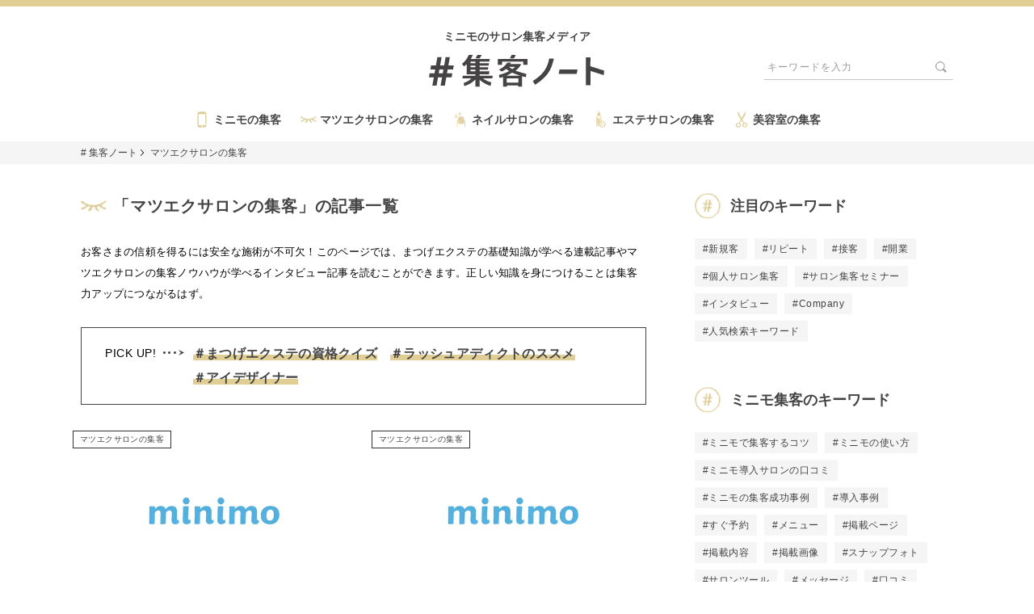

--- FILE ---
content_type: text/html; charset=UTF-8
request_url: https://media.minimodel.jp/salon-marketing/category/eyelash-salon/page/4/
body_size: 36163
content:
<!DOCTYPE html>
<html lang="ja"
	prefix="og: https://ogp.me/ns#"  class="no-js">
<head>

<!-- Google Tag Manager -->
<script>(function(w,d,s,l,i){w[l]=w[l]||[];w[l].push({'gtm.start':
new Date().getTime(),event:'gtm.js'});var f=d.getElementsByTagName(s)[0],
j=d.createElement(s),dl=l!='dataLayer'?'&l='+l:'';j.async=true;j.src=
'https://www.googletagmanager.com/gtm.js?id='+i+dl;f.parentNode.insertBefore(j,f);
})(window,document,'script','dataLayer','GTM-MKL49H7');</script>
<!-- End Google Tag Manager -->

<meta charset="UTF-8">
<meta name="viewport" content="width=device-width, initial-scale=1">
<link rel="profile" href="https://gmpg.org/xfn/11">
<script>(function(html){html.className = html.className.replace(/\bno-js\b/,'js')})(document.documentElement);</script>
<title>マツエクサロンの集客 | # 集客ノート - Part 4</title>

		<!-- All in One SEO 4.1.4.5 -->
		<meta name="robots" content="noindex, nofollow, max-image-preview:large" />
		<link rel="canonical" href="https://media.minimodel.jp/salon-marketing/category/eyelash-salon/page/4/" />
		<link rel="prev" href="https://media.minimodel.jp/salon-marketing/category/eyelash-salon/page/3/" />
		<link rel="next" href="https://media.minimodel.jp/salon-marketing/category/eyelash-salon/page/5/" />
		<meta name="google" content="nositelinkssearchbox" />
		<script type="application/ld+json" class="aioseo-schema">
			{"@context":"https:\/\/schema.org","@graph":[{"@type":"WebSite","@id":"https:\/\/media.minimodel.jp\/salon-marketing\/#website","url":"https:\/\/media.minimodel.jp\/salon-marketing\/","name":"# \u96c6\u5ba2\u30ce\u30fc\u30c8","inLanguage":"ja","publisher":{"@id":"https:\/\/media.minimodel.jp\/salon-marketing\/#organization"}},{"@type":"Organization","@id":"https:\/\/media.minimodel.jp\/salon-marketing\/#organization","name":"# \u96c6\u5ba2\u30ce\u30fc\u30c8","url":"https:\/\/media.minimodel.jp\/salon-marketing\/"},{"@type":"BreadcrumbList","@id":"https:\/\/media.minimodel.jp\/salon-marketing\/category\/eyelash-salon\/page\/4\/#breadcrumblist","itemListElement":[{"@type":"ListItem","@id":"https:\/\/media.minimodel.jp\/salon-marketing\/#listItem","position":1,"item":{"@type":"WebPage","@id":"https:\/\/media.minimodel.jp\/salon-marketing\/","name":"Home","description":"\u96c6\u5ba2\u30a2\u30d7\u30ea\u300cminimo\uff08\u30df\u30cb\u30e2\uff09\u300d\u306e\u904b\u55b6\u4e8b\u52d9\u5c40\u304c\u904b\u55b6\u3057\u3066\u3044\u308b\u30e1\u30c7\u30a3\u30a2\u3002\u30de\u30c4\u30a8\u30af\u30b5\u30ed\u30f3\u30fb\u30cd\u30a4\u30eb\u30b5\u30ed\u30f3\u30fb\u30a8\u30b9\u30c6\u30b5\u30ed\u30f3\u30fb\u7f8e\u5bb9\u5ba4\u306e\u96c6\u5ba2\u30ce\u30a6\u30cf\u30a6\u3092\u5b66\u3076\u3053\u3068\u304c\u3067\u304d\u307e\u3059\uff01\u65b0\u898f\u5ba2\u3084\u30ea\u30d4\u30fc\u30c8\u5ba2\u306e\u7372\u5f97\u3001\u9867\u5ba2\u3068\u306a\u3063\u305f\u304a\u5ba2\u3055\u307e\u3068\u306e\u9577\u3044\u304a\u4ed8\u304d\u5408\u3044\u306b\u5f79\u7acb\u3064\u30b9\u30ad\u30eb\u3092\u53d6\u6750\u30fb\u30a4\u30f3\u30bf\u30d3\u30e5\u30fc\u8a18\u4e8b\u3067\u767a\u4fe1\u4e2d\u3002\u30df\u30cb\u30e2\u306e\u4f7f\u3044\u65b9\u3084\u6d3b\u7528\u8853\u3082\u5fc5\u898b\u3067\u3059\u3002\u96c6\u5ba2\u306b\u95a2\u3059\u308b\u8ab2\u984c\u3092\u30ef\u30f3\u30b9\u30c8\u30c3\u30d7\u3067\u89e3\u6c7a\uff01 | \u65bd\u8853\u4e2d\u3082\u3053\u307e\u3081\u306b\u30c1\u30a7\u30c3\u30af\uff01\u30c6\u30fc\u30d7\u3092\u8cbc\u308a\u76f4\u3059\u3068\u304d\u306b\u6c17\u3092\u3064\u3051\u308b\u3079\u304d\u3053\u3068\u3068\u306f\uff1f - Part 4","url":"https:\/\/media.minimodel.jp\/salon-marketing\/"},"nextItem":"https:\/\/media.minimodel.jp\/salon-marketing\/category\/eyelash-salon\/#listItem"},{"@type":"ListItem","@id":"https:\/\/media.minimodel.jp\/salon-marketing\/category\/eyelash-salon\/#listItem","position":2,"item":{"@type":"WebPage","@id":"https:\/\/media.minimodel.jp\/salon-marketing\/category\/eyelash-salon\/","name":"\u30de\u30c4\u30a8\u30af\u30b5\u30ed\u30f3\u306e\u96c6\u5ba2","url":"https:\/\/media.minimodel.jp\/salon-marketing\/category\/eyelash-salon\/"},"previousItem":"https:\/\/media.minimodel.jp\/salon-marketing\/#listItem"}]},{"@type":"CollectionPage","@id":"https:\/\/media.minimodel.jp\/salon-marketing\/category\/eyelash-salon\/page\/4\/#collectionpage","url":"https:\/\/media.minimodel.jp\/salon-marketing\/category\/eyelash-salon\/page\/4\/","name":"\u30de\u30c4\u30a8\u30af\u30b5\u30ed\u30f3\u306e\u96c6\u5ba2 | # \u96c6\u5ba2\u30ce\u30fc\u30c8 - Part 4","inLanguage":"ja","isPartOf":{"@id":"https:\/\/media.minimodel.jp\/salon-marketing\/#website"},"breadcrumb":{"@id":"https:\/\/media.minimodel.jp\/salon-marketing\/category\/eyelash-salon\/page\/4\/#breadcrumblist"}}]}
		</script>
		<!-- All in One SEO -->

<link rel='dns-prefetch' href='//fonts.googleapis.com' />
<link rel='dns-prefetch' href='//s.w.org' />
<link rel="alternate" type="application/rss+xml" title="# 集客ノート &raquo; フィード" href="https://media.minimodel.jp/salon-marketing/feed/" />
<link rel="alternate" type="application/rss+xml" title="# 集客ノート &raquo; コメントフィード" href="https://media.minimodel.jp/salon-marketing/comments/feed/" />
<link rel="alternate" type="application/rss+xml" title="# 集客ノート &raquo; マツエクサロンの集客 カテゴリーのフィード" href="https://media.minimodel.jp/salon-marketing/category/eyelash-salon/feed/" />
		<script type="text/javascript">
			window._wpemojiSettings = {"baseUrl":"https:\/\/s.w.org\/images\/core\/emoji\/13.1.0\/72x72\/","ext":".png","svgUrl":"https:\/\/s.w.org\/images\/core\/emoji\/13.1.0\/svg\/","svgExt":".svg","source":{"concatemoji":"https:\/\/media.minimodel.jp\/salon-marketing\/wp-includes\/js\/wp-emoji-release.min.js?ver=5.8.3"}};
			!function(e,a,t){var n,r,o,i=a.createElement("canvas"),p=i.getContext&&i.getContext("2d");function s(e,t){var a=String.fromCharCode;p.clearRect(0,0,i.width,i.height),p.fillText(a.apply(this,e),0,0);e=i.toDataURL();return p.clearRect(0,0,i.width,i.height),p.fillText(a.apply(this,t),0,0),e===i.toDataURL()}function c(e){var t=a.createElement("script");t.src=e,t.defer=t.type="text/javascript",a.getElementsByTagName("head")[0].appendChild(t)}for(o=Array("flag","emoji"),t.supports={everything:!0,everythingExceptFlag:!0},r=0;r<o.length;r++)t.supports[o[r]]=function(e){if(!p||!p.fillText)return!1;switch(p.textBaseline="top",p.font="600 32px Arial",e){case"flag":return s([127987,65039,8205,9895,65039],[127987,65039,8203,9895,65039])?!1:!s([55356,56826,55356,56819],[55356,56826,8203,55356,56819])&&!s([55356,57332,56128,56423,56128,56418,56128,56421,56128,56430,56128,56423,56128,56447],[55356,57332,8203,56128,56423,8203,56128,56418,8203,56128,56421,8203,56128,56430,8203,56128,56423,8203,56128,56447]);case"emoji":return!s([10084,65039,8205,55357,56613],[10084,65039,8203,55357,56613])}return!1}(o[r]),t.supports.everything=t.supports.everything&&t.supports[o[r]],"flag"!==o[r]&&(t.supports.everythingExceptFlag=t.supports.everythingExceptFlag&&t.supports[o[r]]);t.supports.everythingExceptFlag=t.supports.everythingExceptFlag&&!t.supports.flag,t.DOMReady=!1,t.readyCallback=function(){t.DOMReady=!0},t.supports.everything||(n=function(){t.readyCallback()},a.addEventListener?(a.addEventListener("DOMContentLoaded",n,!1),e.addEventListener("load",n,!1)):(e.attachEvent("onload",n),a.attachEvent("onreadystatechange",function(){"complete"===a.readyState&&t.readyCallback()})),(n=t.source||{}).concatemoji?c(n.concatemoji):n.wpemoji&&n.twemoji&&(c(n.twemoji),c(n.wpemoji)))}(window,document,window._wpemojiSettings);
		</script>
		<style type="text/css">
img.wp-smiley,
img.emoji {
	display: inline !important;
	border: none !important;
	box-shadow: none !important;
	height: 1em !important;
	width: 1em !important;
	margin: 0 .07em !important;
	vertical-align: -0.1em !important;
	background: none !important;
	padding: 0 !important;
}
</style>
	<link rel='stylesheet' id='wp-block-library-css'  href='https://media.minimodel.jp/salon-marketing/wp-includes/css/dist/block-library/style.min.css?ver=5.8.3' type='text/css' media='all' />
<link rel='stylesheet' id='wp-polls-css'  href='https://media.minimodel.jp/salon-marketing/wp-content/plugins/wp-polls/polls-css.css?ver=2.75.6' type='text/css' media='all' />
<style id='wp-polls-inline-css' type='text/css'>
.wp-polls .pollbar {
	margin: 1px;
	font-size: 6px;
	line-height: 8px;
	height: 8px;
	background-image: url('https://media.minimodel.jp/salon-marketing/wp-content/plugins/wp-polls/images/default/pollbg.gif');
	border: 1px solid #c8c8c8;
}

</style>
<link rel='stylesheet' id='ppress-frontend-css'  href='https://media.minimodel.jp/salon-marketing/wp-content/plugins/wp-user-avatar/assets/css/frontend.min.css?ver=3.1.18' type='text/css' media='all' />
<link rel='stylesheet' id='ppress-flatpickr-css'  href='https://media.minimodel.jp/salon-marketing/wp-content/plugins/wp-user-avatar/assets/flatpickr/flatpickr.min.css?ver=3.1.18' type='text/css' media='all' />
<link rel='stylesheet' id='ppress-select2-css'  href='https://media.minimodel.jp/salon-marketing/wp-content/plugins/wp-user-avatar/assets/select2/select2.min.css?ver=5.8.3' type='text/css' media='all' />
<link rel='stylesheet' id='twentysixteen-fonts-css'  href='https://fonts.googleapis.com/css?family=Merriweather%3A400%2C700%2C900%2C400italic%2C700italic%2C900italic%7CInconsolata%3A400&#038;subset=latin%2Clatin-ext&#038;ver=20160816' type='text/css' media='all' />
<link rel='stylesheet' id='genericons-css'  href='https://media.minimodel.jp/salon-marketing/wp-content/themes/minimo-pc/genericons/genericons.css?ver=3.4.1' type='text/css' media='all' />
<link rel='stylesheet' id='twentysixteen-style-css'  href='https://media.minimodel.jp/salon-marketing/wp-content/themes/minimo-pc/style.css?ver=20160816' type='text/css' media='all' />
<!--[if lt IE 10]>
<link rel='stylesheet' id='twentysixteen-ie-css'  href='https://media.minimodel.jp/salon-marketing/wp-content/themes/minimo-pc/css/ie.css?ver=20160816' type='text/css' media='all' />
<![endif]-->
<!--[if lt IE 9]>
<link rel='stylesheet' id='twentysixteen-ie8-css'  href='https://media.minimodel.jp/salon-marketing/wp-content/themes/minimo-pc/css/ie8.css?ver=20160816' type='text/css' media='all' />
<![endif]-->
<!--[if lt IE 8]>
<link rel='stylesheet' id='twentysixteen-ie7-css'  href='https://media.minimodel.jp/salon-marketing/wp-content/themes/minimo-pc/css/ie7.css?ver=20160816' type='text/css' media='all' />
<![endif]-->
<script type='text/javascript' src='https://media.minimodel.jp/salon-marketing/wp-includes/js/jquery/jquery.min.js?ver=3.6.0' id='jquery-core-js'></script>
<script type='text/javascript' src='https://media.minimodel.jp/salon-marketing/wp-includes/js/jquery/jquery-migrate.min.js?ver=3.3.2' id='jquery-migrate-js'></script>
<script type='text/javascript' src='https://media.minimodel.jp/salon-marketing/wp-content/plugins/wp-user-avatar/assets/flatpickr/flatpickr.min.js?ver=5.8.3' id='ppress-flatpickr-js'></script>
<script type='text/javascript' src='https://media.minimodel.jp/salon-marketing/wp-content/plugins/wp-user-avatar/assets/select2/select2.min.js?ver=5.8.3' id='ppress-select2-js'></script>
<!--[if lt IE 9]>
<script type='text/javascript' src='https://media.minimodel.jp/salon-marketing/wp-content/themes/minimo-pc/js/html5.js?ver=3.7.3' id='twentysixteen-html5-js'></script>
<![endif]-->
<link rel="https://api.w.org/" href="https://media.minimodel.jp/salon-marketing/wp-json/" /><link rel="alternate" type="application/json" href="https://media.minimodel.jp/salon-marketing/wp-json/wp/v2/categories/24" /><link rel="EditURI" type="application/rsd+xml" title="RSD" href="https://media.minimodel.jp/salon-marketing/xmlrpc.php?rsd" />
<link rel="wlwmanifest" type="application/wlwmanifest+xml" href="https://media.minimodel.jp/salon-marketing/wp-includes/wlwmanifest.xml" /> 
<meta name="generator" content="WordPress 5.8.3" />

<!-- BEGIN: WP Social Bookmarking Light HEAD -->


<script>
    (function (d, s, id) {
        var js, fjs = d.getElementsByTagName(s)[0];
        if (d.getElementById(id)) return;
        js = d.createElement(s);
        js.id = id;
        js.src = "//connect.facebook.net/en_US/sdk.js#xfbml=1&version=v2.7";
        fjs.parentNode.insertBefore(js, fjs);
    }(document, 'script', 'facebook-jssdk'));
</script>

<style type="text/css">
    .wp_social_bookmarking_light{
    border: 0 !important;
    padding: 10px 0 20px 0 !important;
    margin: 0 !important;
}
.wp_social_bookmarking_light div{
    float: left !important;
    border: 0 !important;
    padding: 0 !important;
    margin: 0 5px 0px 0 !important;
    min-height: 30px !important;
    line-height: 18px !important;
    text-indent: 0 !important;
}
.wp_social_bookmarking_light img{
    border: 0 !important;
    padding: 0;
    margin: 0;
    vertical-align: top !important;
}
.wp_social_bookmarking_light_clear{
    clear: both !important;
}
#fb-root{
    display: none;
}
.wsbl_twitter{
    width: 100px;
}

.wsbl_line{
   height:20px;
}

.wsbl_line img{
   width:auto !important;
   height:20px !important;
}

.wsbl_facebook_like iframe{
    max-width: none !important;
}
.wsbl_pinterest a{
    border: 0px !important;
}
</style>
<!-- END: WP Social Bookmarking Light HEAD -->
<link href="https://d1razp3bffbdru.cloudfront.net/wordpress/salon-marketing/img/favicon.ico" type="image/vnd.microsoft.icon"  rel="shortcut icon">
<link href="https://d1razp3bffbdru.cloudfront.net/wordpress/salon-marketing/img/apple-touch-icon.png" rel="apple-touch-icon-precomposed">
</head>
<body class="archive paged category category-eyelash-salon category-24 paged-4 category-paged-4 group-blog no-sidebar hfeed">

<!-- Google Tag Manager (noscript) -->
<noscript><iframe src="https://www.googletagmanager.com/ns.html?id=GTM-MKL49H7"
height="0" width="0" style="display:none;visibility:hidden"></iframe></noscript>
<!-- End Google Tag Manager (noscript) -->

<!-- header -->
<header class="header">
	<div class="header-top inner">
		<div class="header-logo-box">
			<p class="header-info">ミニモのサロン集客メディア</p>
							<div class="header-logo"><a href="/salon-marketing/"><img src="https://media.minimodel.jp/salon-marketing/wp-content/themes/minimo-pc/img/logo/logo_black.svg" alt="集客ノート"></a></div>
					</div>
		<div class="header-search">
			<form role="search" method="get" class="form" action="https://media.minimodel.jp/salon-marketing/">
				<div class="search-box">
					<input type="text" placeholder="キーワードを入力" value="" name="s">
					<button type="submit"><img src="https://media.minimodel.jp/salon-marketing/wp-content/themes/minimo-pc/img/icon/search.png" alt="検索" align="right"></button>
				</div>
			</form>
		</div>
	</div>
	<div class="header-bottom inner">
		<nav class="header-nav">
			<ul>
				<li class="header-cat-minimo">
					<a href="/salon-marketing/category/minimo/">ミニモの集客</a>
				</li>
				<li class="header-cat-eyelash">
					<a href="/salon-marketing/category/eyelash-salon/">マツエクサロンの集客</a>
				</li>
				<li class="header-cat-nail">
					<a href="/salon-marketing/category/nail-salon/">ネイルサロンの集客</a>
				</li>
				<li class="header-cat-esthetic">
					<a href="/salon-marketing/category/esthetic-salon/">エステサロンの集客</a>
				</li>
				<li class="header-cat-hair">
					<a href="/salon-marketing/category/hair-salon/">美容室の集客</a>
				</li>
			</ul>
		</nav>
	</div>
</header>
<!-- /header -->


	<div class="bread" id="bread-crumb">
		<ol class="inner">
			<!-- Breadcrumb NavXT 6.6.0 -->
<li><span property="itemListElement" typeof="ListItem"><a property="item" typeof="WebPage" title="# 集客ノートへ移動" href="https://media.minimodel.jp/salon-marketing" class="home"><span property="name"># 集客ノート</span></a><meta property="position" content="1"></span></li><li><span property="itemListElement" typeof="ListItem"><a property="item" typeof="WebPage" title="マツエクサロンの集客のカテゴリーアーカイブへ移動" href="https://media.minimodel.jp/salon-marketing/category/eyelash-salon/" class="archive taxonomy category current-item"><span property="name">マツエクサロンの集客</span></a><meta property="position" content="2"></span></li>		</ol>
	</div>

<div class="under-page inner">
	<div class="main-column">
		<div class="main-contents">
			
				<h1 class="page-ttl ttl-eyelash-salon">「マツエクサロンの集客」の記事一覧</h1><div class="cat-description"><p>お客さまの信頼を得るには安全な施術が不可欠！このページでは、まつげエクステの基礎知識が学べる連載記事やマツエクサロンの集客ノウハウが学べるインタビュー記事を読むことができます。正しい知識を身につけることは集客力アップにつながるはず。</p>
</div>
				
									<div class="cat-pickup">
						<div class="pickup-text">
							<p>PICK UP!</p>
							<img src="/salon-marketing/wp-content/themes/twentyseventeen/img/arrow/arrow_pickup.svg">
						</div>
						<ul class="pickup-tag-box">
							<li><a href="/salon-marketing/tag/matsukaze-certified-system/">＃まつげエクステの資格クイズ</a></li><li><a href="/salon-marketing/tag/sponsored-by-lashaddict/">＃ラッシュアディクトのススメ</a></li><li><a href="/salon-marketing/tag/eyelash-designers/">＃アイデザイナー</a></li>						</ul>
					</div>
				
				<div class="article-list-box">
					
<div class="article-list">
	<a href="https://media.minimodel.jp/salon-marketing/matsukaze-certified-system-questions-and-answers-21/">
		<div class="article-cat">
			マツエクサロンの集客		</div>
		<div class="article-thum">
							<img src="https://d8hourrj763pp.cloudfront.net/magazine/uploads/2019/04/17170717/eyecatch-notice.png" alt="施術中もこまめにチェック！テープを貼り直すときに気をつけるべきこととは？">
					</div>
		<div class="article-date">2018.01.07</div>
		<div class="article-ttl">施術中もこまめにチェック！テープを貼り直すときに気をつけるべきこととは？</div>
		<div class="article-summary">
まつげエクステの基礎知識を身につけて、施術トラブルを回避！今日暗記したいノウハウは…？

...</div>
	</a>
</div>
<!-- #post-## -->

<div class="article-list">
	<a href="https://media.minimodel.jp/salon-marketing/matsukaze-certified-system-questions-and-answers-20/">
		<div class="article-cat">
			マツエクサロンの集客		</div>
		<div class="article-thum">
							<img src="https://d8hourrj763pp.cloudfront.net/magazine/uploads/2019/04/17170717/eyecatch-notice.png" alt="マツエクの施術に不可欠！下まつげ固定テープの正しい処置方法は？">
					</div>
		<div class="article-date">2018.01.03</div>
		<div class="article-ttl">マツエクの施術に不可欠！下まつげ固定テープの正しい処置方法は？</div>
		<div class="article-summary">
まつげエクステの基礎知識を身につけて、施術トラブルを回避！今日暗記したいノウハウは…？

...</div>
	</a>
</div>
<!-- #post-## -->

<div class="article-list">
	<a href="https://media.minimodel.jp/salon-marketing/lashaddict-02/">
		<div class="article-cat">
			マツエクサロンの集客		</div>
		<div class="article-thum">
							<img src="https://d8hourrj763pp.cloudfront.net/magazine/uploads/2019/04/17170717/eyecatch-notice.png" alt="ラッシュアディクトを導入したことでお店にどんなメリットがあったの？">
					</div>
		<div class="article-date">2018.01.02</div>
		<div class="article-ttl">ラッシュアディクトを導入したことでお店にどんなメリットがあったの？</div>
		<div class="article-summary">
#ラッシュアディクトのススメ
ラッシュアディクト（Lashaddict）を導入しているのはどん...</div>
	</a>
</div>
<!-- #post-## -->

<div class="article-list">
	<a href="https://media.minimodel.jp/salon-marketing/matsukaze-certified-system-questions-and-answers-19/">
		<div class="article-cat">
			マツエクサロンの集客		</div>
		<div class="article-thum">
							<img src="https://d8hourrj763pp.cloudfront.net/magazine/uploads/2019/04/17170717/eyecatch-notice.png" alt="マツエクの持ちに影響あり！施術時に「ぬれ性」の確認はできてる？">
					</div>
		<div class="article-date">2017.12.27</div>
		<div class="article-ttl">マツエクの持ちに影響あり！施術時に「ぬれ性」の確認はできてる？</div>
		<div class="article-summary">
#まつげエクステの資格
マツエクの商材メーカー・松風が資格問題を出題✍️基礎知識を身につけて、...</div>
	</a>
</div>
<!-- #post-## -->

<div class="article-list">
	<a href="https://media.minimodel.jp/salon-marketing/lashaddict-01/">
		<div class="article-cat">
			マツエクサロンの集客		</div>
		<div class="article-thum">
							<img src="https://d8hourrj763pp.cloudfront.net/magazine/uploads/2019/04/17170717/eyecatch-notice.png" alt="ラッシュアディクトをサロンに導入することを決めた理由は？">
					</div>
		<div class="article-date">2017.12.26</div>
		<div class="article-ttl">ラッシュアディクトをサロンに導入することを決めた理由は？</div>
		<div class="article-summary">
#ラッシュアディクトのススメ
ラッシュアディクト（Lashaddict）を導入しているのはどん...</div>
	</a>
</div>
<!-- #post-## -->

<div class="article-list">
	<a href="https://media.minimodel.jp/salon-marketing/matsukaze-certified-system-questions-and-answers-18/">
		<div class="article-cat">
			マツエクサロンの集客		</div>
		<div class="article-thum">
							<img src="https://d8hourrj763pp.cloudfront.net/magazine/uploads/2019/04/17170717/eyecatch-notice.png" alt="万が一の備えが大事！眼や粘膜に誤って付着したグルーはどうやって対処する？">
					</div>
		<div class="article-date">2017.12.20</div>
		<div class="article-ttl">万が一の備えが大事！眼や粘膜に誤って付着したグルーはどうやって対処する？</div>
		<div class="article-summary">
#まつげエクステの資格
マツエクの商材メーカー・松風が資格問題を出題✍️基礎知識を身につけて、...</div>
	</a>
</div>
<!-- #post-## -->

<div class="article-list">
	<a href="https://media.minimodel.jp/salon-marketing/matsukaze-certified-system-questions-and-answers-17/">
		<div class="article-cat">
			マツエクサロンの集客		</div>
		<div class="article-thum">
							<img src="https://d8hourrj763pp.cloudfront.net/magazine/uploads/2019/04/17170717/eyecatch-notice.png" alt="60%のお客さまが勘違い！マツエクの原料を正しく説明できる？">
					</div>
		<div class="article-date">2017.12.18</div>
		<div class="article-ttl">60%のお客さまが勘違い！マツエクの原料を正しく説明できる？</div>
		<div class="article-summary">
#まつげエクステの資格
マツエクの商材メーカー・松風が資格問題を出題✍️基礎知識を身につけて、...</div>
	</a>
</div>
<!-- #post-## -->

<div class="article-list">
	<a href="https://media.minimodel.jp/salon-marketing/matsukaze-certified-system-questions-and-answers-16/">
		<div class="article-cat">
			マツエクサロンの集客		</div>
		<div class="article-thum">
							<img src="https://d8hourrj763pp.cloudfront.net/magazine/uploads/2019/04/17170717/eyecatch-notice.png" alt="サロンの衛生管理を徹底！消毒について覚えておくべきことは？">
					</div>
		<div class="article-date">2017.12.13</div>
		<div class="article-ttl">サロンの衛生管理を徹底！消毒について覚えておくべきことは？</div>
		<div class="article-summary">
まつげエクステの基礎知識を身につけて、施術トラブルを回避！今日暗記したいノウハウは…？

...</div>
	</a>
</div>
<!-- #post-## -->

<div class="article-list">
	<a href="https://media.minimodel.jp/salon-marketing/matsukaze-certified-system-questions-and-answers-15/">
		<div class="article-cat">
			マツエクサロンの集客		</div>
		<div class="article-thum">
							<img src="https://d8hourrj763pp.cloudfront.net/magazine/uploads/2019/04/17170717/eyecatch-notice.png" alt="マザーグルーシリーズとギプスグルーの正しい使用期限は？">
					</div>
		<div class="article-date">2017.12.09</div>
		<div class="article-ttl">マザーグルーシリーズとギプスグルーの正しい使用期限は？</div>
		<div class="article-summary">
まつげエクステの基礎知識を身につけて、施術トラブルを回避！今日暗記したいノウハウは…？

...</div>
	</a>
</div>
<!-- #post-## -->

<div class="article-list">
	<a href="https://media.minimodel.jp/salon-marketing/matsukaze-certified-system-questions-and-answers-14/">
		<div class="article-cat">
			マツエクサロンの集客		</div>
		<div class="article-thum">
							<img src="https://d8hourrj763pp.cloudfront.net/magazine/uploads/2019/04/17170717/eyecatch-notice.png" alt="施術した日の洗顔はする or しない？マツエクの正しいアフターケアは？">
					</div>
		<div class="article-date">2017.12.04</div>
		<div class="article-ttl">施術した日の洗顔はする or しない？マツエクの正しいアフターケアは？</div>
		<div class="article-summary">
まつげエクステの基礎知識を身につけて、施術トラブルを回避！今日暗記したいノウハウは…？

...</div>
	</a>
</div>
<!-- #post-## -->

<div class="article-list">
	<a href="https://media.minimodel.jp/salon-marketing/matsukaze-certified-system-questions-and-answers-13/">
		<div class="article-cat">
			マツエクサロンの集客		</div>
		<div class="article-thum">
							<img src="https://d8hourrj763pp.cloudfront.net/magazine/uploads/2019/04/17170717/eyecatch-notice.png" alt="グルー・人工毛・リムーバーは&#8221;同じメーカー買い&#8221;した方がいい！その理由は？">
					</div>
		<div class="article-date">2017.12.03</div>
		<div class="article-ttl">グルー・人工毛・リムーバーは&#8221;同じメーカー買い&#8221;した方がいい！その理由は？</div>
		<div class="article-summary">
まつげエクステの基礎知識を身につけて、施術トラブルを回避！今日暗記したいノウハウは…？

...</div>
	</a>
</div>
<!-- #post-## -->

<div class="article-list">
	<a href="https://media.minimodel.jp/salon-marketing/matsukaze-certified-system-questions-and-answers-12/">
		<div class="article-cat">
			マツエクサロンの集客		</div>
		<div class="article-thum">
							<img src="https://d8hourrj763pp.cloudfront.net/magazine/uploads/2019/04/17170717/eyecatch-notice.png" alt="施術前に確認！新規客にグルーのパッチテストは必要？">
					</div>
		<div class="article-date">2017.11.30</div>
		<div class="article-ttl">施術前に確認！新規客にグルーのパッチテストは必要？</div>
		<div class="article-summary">
まつげエクステの基礎知識を身につけて、施術トラブルを回避！今日暗記したいノウハウは…？

...</div>
	</a>
</div>
<!-- #post-## -->
				</div>
						</div>

		<div><ul class="pager"><li><a href="https://media.minimodel.jp/salon-marketing/category/eyelash-salon/" class="inactive">1</a></li><li><a href="https://media.minimodel.jp/salon-marketing/category/eyelash-salon/page/2/" class="inactive">2</a></li><li><a href="https://media.minimodel.jp/salon-marketing/category/eyelash-salon/page/3/" class="inactive">3</a></li><li class="current">4</li><li><a href="https://media.minimodel.jp/salon-marketing/category/eyelash-salon/page/5/" class="inactive">5</a></li></ul></div>
	</div>
	
<div class="side-column">
	<div class="side-pickup-keywords side-section">
		<h2 class="side-h2-ttl">注目のキーワード</h2>
		<ul class="side-tag-box">
			<li><a href="/salon-marketing/tag/new-customers/">新規客</a></li>
			<li><a href="/salon-marketing/tag/repeat-customers/">リピート</a></li>
			<li><a href="/salon-marketing/tag/customer-service/">接客</a></li>
			<li><a href="/salon-marketing/tag/how-to-start-a-salon/">開業</a></li>
			<li><a href="/salon-marketing/tag/private-salon/">個人サロン集客</a></li>
			<li><a href="/salon-marketing/tag/salon-marketing-seminars/">サロン集客セミナー</a></li>
			<li><a href="/salon-marketing/tag/interview/">インタビュー</a></li>
			<li><a href="/salon-marketing/tag/company/">Company</a></li>
			<li><a href="/salon-marketing/tag/popular-search-keywords/">人気検索キーワード</a></li>
		</ul>
	</div>
	<div class="side-related-keywords">
		<div class="side-minimo-tag side-section">
			<h2 class="side-h2-ttl">ミニモ集客のキーワード</h2>
			<ul class="side-tag-box">
				<li><a href="/salon-marketing/tag/how-to-attract-customers/">ミニモで集客するコツ</a></li>
				<li><a href="/salon-marketing/tag/how-to-use-minimo/">ミニモの使い方</a></li>
				<li><a href="/salon-marketing/tag/customer-reviews/">ミニモ導入サロンの口コミ</a></li>
				<li><a href="/salon-marketing/tag/examples-of-success/">ミニモの集客成功事例</a></li>
				<li><a href="/salon-marketing/tag/customer-stories/">導入事例</a></li>
				<li><a href="/salon-marketing/tag/features-instant-booking/">すぐ予約</a></li>
				<li><a href="/salon-marketing/tag/features-menu/">メニュー</a></li>
				<li><a href="/salon-marketing/tag/features-listing-pages/">掲載ページ</a></li>
				<li><a href="/salon-marketing/tag/features-listing-text/">掲載内容</a></li>
				<li><a href="/salon-marketing/tag/features-listing-photos/">掲載画像</a></li>
				<li><a href="/salon-marketing/tag/features-snap-photos/">スナップフォト</a></li>
				<li><a href="/salon-marketing/tag/features-salon-tool/">サロンツール</a></li>
				<li><a href="/salon-marketing/tag/features-messaging/">メッセージ</a></li>
				<li><a href="/salon-marketing/tag/features-customer-reviews/">口コミ</a></li>
				<li><a href="/salon-marketing/tag/features-sharing/">応援</a></li>
				<li><a href="/salon-marketing/tag/features-favorite-button/">お気に入り</a></li>
				<li><a href="/salon-marketing/tag/features-profile/">プロフィール</a></li>
				<li><a href="/salon-marketing/tag/features-my-page/">マイページ</a></li>
			</ul>
		</div>
		<div class="side-eyelash-tag side-section">
			<h2 class="side-h2-ttl">マツエクサロン集客のキーワード</h2>
			<ul class="side-tag-box">
				<li><a href="/salon-marketing/tag/matsukaze-certified-system/">まつげエクステの資格</a></li>
				<li><a href="/salon-marketing/tag/lashaddict/">ラッシュアディクト</a></li>
				<li><a href="/salon-marketing/tag/eyelash-designers/">アイデザイナー</a></li>
			</ul>
		</div>
		<div class="side-nail-tag side-section">
			<h2 class="side-h2-ttl">ネイルサロン集客のキーワード</h2>
			<ul class="side-tag-box">
				<li><a href="/salon-marketing/tag/how-to-start-a-nail-salon/">ネイルサロンの開業</a></li>
				<li><a href="/salon-marketing/tag/nailists/">ネイリスト</a></li>
			</ul>
		</div>
		<div class="side-esthetic-tag side-section">
			<h2 class="side-h2-ttl">エステサロン集客のキーワード</h2>
			<ul class="side-tag-box">
				<li><a href="/salon-marketing/tag/estheticians/">エステティシャン</a></li>
				<li><a href="/salon-marketing/tag/private-hair-removal-salon/">個人脱毛サロン</a></li>
			</ul>
		</div>
		<div class="side-hair-tag side-section">
			<h2 class="side-h2-ttl">美容室集客のキーワード</h2>
			<ul class="side-tag-box">
				<li><a href="/salon-marketing/tag/theory-of-hairstylists/">美容師論</a></li>
				<li><a href="/salon-marketing/tag/hair-stylists/">スタイリスト</a></li>
				<li><a href="/salon-marketing/tag/junior-hair-stylists/">ジュニアスタイリスト</a></li>
				<li><a href="/salon-marketing/tag/hair-assistants/">アシスタント</a></li>
				<li><a href="/salon-marketing/tag/beauty-coordinators/">ビューティ・コーディネーター</a></li>
			</ul>
		</div>
	</div>
	<div class="side-app side-section">
		<a href="https://minimodel.jp/info/" target="_blank">
			<div class="side-app-description"><img src="/salon-marketing/wp-content/themes/twentyseventeen/img/other/app_description.png" alt="スマホでかんたん集客アプリ"></div>
			<div class="minimo-logo"><img src="/salon-marketing/wp-content/themes/twentyseventeen/img/logo/minimo_logo.svg" alt="ミニモ"></div>
			<div class="app-mock"><img src="/salon-marketing/wp-content/themes/twentyseventeen/img/other/app_mock.png" alt="ミニモ"></div>
			<p>ミニモはすきま時間の集客にぴったり。<br>アプリをダウンロードして掲載ページを<br>作るところから始めてみませんか？</p>
			<span>詳しくはこちら</span>
		</a>
	</div>
</div>
</div>

<footer>
	<div class="footer-logo-box">
		<div class="footer-logo">
			<img src="https://media.minimodel.jp/salon-marketing/wp-content/themes/minimo-pc/img/logo/logo_white.svg" alt="集客ノート">
		</div>
		<p class="footer-info">ミニモのサロン集客メディア</p>
	</div>
	<ul class="footer-link">
		<li><a href="https://minimodel.jp/salon-marketing/rules/">利用規約</a></li>
		<li><a href="https://minimodel.jp/policy/privacy">プライバシーポリシー</a></li>
		<li><a href="https://mixi.co.jp/">運営会社</a></li>
	</ul>
	<p class="footer-copyright">Copyright&copy; #集客ノート</p>
</footer>

<!-- BEGIN: WP Social Bookmarking Light FOOTER -->
    <script>!function(d,s,id){var js,fjs=d.getElementsByTagName(s)[0],p=/^http:/.test(d.location)?'http':'https';if(!d.getElementById(id)){js=d.createElement(s);js.id=id;js.src=p+'://platform.twitter.com/widgets.js';fjs.parentNode.insertBefore(js,fjs);}}(document, 'script', 'twitter-wjs');</script>


<!-- END: WP Social Bookmarking Light FOOTER -->
<script type='text/javascript' id='wp-polls-js-extra'>
/* <![CDATA[ */
var pollsL10n = {"ajax_url":"https:\/\/media.minimodel.jp\/salon-marketing\/wp-admin\/admin-ajax.php","text_wait":"Your last request is still being processed. Please wait a while ...","text_valid":"Please choose a valid poll answer.","text_multiple":"Maximum number of choices allowed: ","show_loading":"1","show_fading":"1"};
/* ]]> */
</script>
<script type='text/javascript' src='https://media.minimodel.jp/salon-marketing/wp-content/plugins/wp-polls/polls-js.js?ver=2.75.6' id='wp-polls-js'></script>
<script type='text/javascript' id='ppress-frontend-script-js-extra'>
/* <![CDATA[ */
var pp_ajax_form = {"ajaxurl":"https:\/\/media.minimodel.jp\/salon-marketing\/wp-admin\/admin-ajax.php","confirm_delete":"Are you sure?","deleting_text":"Deleting...","deleting_error":"An error occurred. Please try again.","nonce":"7c2c57c067","disable_ajax_form":"false"};
/* ]]> */
</script>
<script type='text/javascript' src='https://media.minimodel.jp/salon-marketing/wp-content/plugins/wp-user-avatar/assets/js/frontend.min.js?ver=3.1.18' id='ppress-frontend-script-js'></script>
<script type='text/javascript' src='https://media.minimodel.jp/salon-marketing/wp-content/themes/minimo-pc/js/skip-link-focus-fix.js?ver=20160816' id='twentysixteen-skip-link-focus-fix-js'></script>
<script type='text/javascript' id='twentysixteen-script-js-extra'>
/* <![CDATA[ */
var screenReaderText = {"expand":"\u30b5\u30d6\u30e1\u30cb\u30e5\u30fc\u3092\u5c55\u958b","collapse":"\u30b5\u30d6\u30e1\u30cb\u30e5\u30fc\u3092\u9589\u3058\u308b"};
/* ]]> */
</script>
<script type='text/javascript' src='https://media.minimodel.jp/salon-marketing/wp-content/themes/minimo-pc/js/functions.js?ver=20160816' id='twentysixteen-script-js'></script>
<script type='text/javascript' src='https://media.minimodel.jp/salon-marketing/wp-includes/js/wp-embed.min.js?ver=5.8.3' id='wp-embed-js'></script>
</body>
</html>








--- FILE ---
content_type: text/css
request_url: https://media.minimodel.jp/salon-marketing/wp-content/themes/minimo-pc/style.css?ver=20160816
body_size: 33880
content:
@charset "utf-8";

/*
Theme Name: Minimo PC
*/

/* reset css */
html, body, div, span, applet, object, iframe,
h1, h2, h3, h4, h5, h6, p, blockquote, pre,
a, abbr, acronym, address, big, cite, code,
del, dfn, em, img, ins, kbd, q, s, samp,
small, strike, strong, sub, sup, tt, var,
b, u, i, center,
dl, dt, dd, ol, ul, li,
fieldset, form, label, legend,
table, caption, tbody, tfoot, thead, tr, th, td,
article, aside, canvas, details, embed,
figure, figcaption, footer, header, hgroup,
menu, nav, output, ruby, section, summary,
time, mark, audio, video {
  margin: 0;
  padding: 0;
  border: 0;
  font-size: 100%;
  font: inherit;
  vertical-align: baseline; }

input, button, textarea, select {
  margin: 0;
  padding: 0;
  background: none;
  border: none;
  border-radius: 0;
  outline: none;
  -webkit-appearance: none;
  -moz-appearance: none;
  appearance: none; }

/* HTML5 display-role reset for older browsers */
article, aside, details, figcaption, figure,
footer, header, hgroup, menu, nav, section {
  display: block; }

body {
  line-height: 1; }

ol, ul {
  list-style: none; }

blockquote, q {
  quotes: none; }

blockquote:before, blockquote:after,
q:before, q:after {
  content: '';
  content: none; }

table {
  border-collapse: collapse;
  border-spacing: 0; }

li {
  list-style-type: none; }

a {
  text-decoration: none;
  outline: none; }

/* common */
body {
  font-family: "Yu Gothic", "游ゴシック", YuGothic, "游ゴシック体", "ヒラギノ角ゴ Pro W3", "メイリオ", sans-serif; }

.inner {
  width: 1080px;
  margin: 0 auto; }

.main-column {
  width: 700px;
  margin-right: 60px; }

.top-cat-sec {
  margin-bottom: 40px; }

::selection {
  background: #e4d9b3; }

::-moz-selection {
  background: #e4d9b3; }

/* header */
.header {
  border-top: 8px solid #E0CE94;
  border-bottom: 6px solid #F5F5F5;
  padding: 30px 0 0;
  color: #444444;
  font-weight: bold; }

.header-top {
  position: relative; }

.header-bottom {
  margin-top: -8px; }

.header-logo-box {
  text-align: center;
  margin-bottom: 18px; }

.header-info {
  font-size: 14px;
  margin-bottom: 16px; }

.header-logo img {
  height: 40px; }

.header-nav ul {
  display: -webkit-flex;
  display: flex;
  justify-content: center; }

.header-cat-minimo {
  background: url(/salon-marketing/wp-content/themes/twentyseventeen/img/icon/minimo.png) 0 center no-repeat;
  background-size: 20px 20px; }

.header-cat-eyelash {
  background: url(/salon-marketing/wp-content/themes/twentyseventeen/img/icon/eyelashsalon.png) 0 center no-repeat;
  background-size: 20px 20px; }

.header-cat-nail {
  background: url(/salon-marketing/wp-content/themes/twentyseventeen/img/icon/nailsalon.png) 0 center no-repeat;
  background-size: 20px 20px; }

.header-cat-esthetic {
  background: url(/salon-marketing/wp-content/themes/twentyseventeen/img/icon/estheticsalon.png) 0 center no-repeat;
  background-size: 20px 20px; }

.header-cat-hair {
  background: url(/salon-marketing/wp-content/themes/twentyseventeen/img/icon/hairsalon.png) 0 center no-repeat;
  background-size: 20px 20px; }

.header-nav li a {
  display: -webkit-flex;
  display: flex;
  align-items: center;
  padding: 8px 24px;
  color: #444444;
  font-size: 14px;
  transition: .3s;
  line-height: 38px; }

.header-nav li a:hover {
  opacity: .75; }

.header-search {
  display: block;
  position: absolute;
  top: 32px;
  right: 0;
  width: 234px; }

.search-box {
  padding: 4px;
  border-bottom: 1px solid #C5C5C5;
  position: relative; }

.search-box input[type="text"] {
  margin-bottom: 4px; }

.search-box input::placeholder {
  color: #999999;
  font-size: 12px;
  font-family: "Hiragino Kaku Gothic ProN","メイリオ", sans-serif;
  letter-spacing: .1em;
  transition: .3s; }

.search-box input:focus::placeholder {
  opacity: 0; }

.search-box button {
  position: absolute;
  right: 8px;
  top: 6px; }

/* bread */
.bread {
  height: 22px;
  padding-top: 2px;
  box-sizing: border-box;
  font-size: 12px;
  background-color: #F5F5F5; }

.bread li {
  display: inline;
  margin-right: 6px;
  padding-right: 10px;
  background: url(/salon-marketing/wp-content/themes/twentyseventeen/img/arrow/arrow_black.svg) right center no-repeat;
  background-size: 8px 8px; }

.bread a {
  color: #444444; }

.bread li:last-child {
  background: none; }

/* pager */
.pager {
  display: -webkit-flex;
  display: flex;
  justify-content: center; }

.pager li {
  width: 44px;
  text-align: center;
  line-height: 44px;
  font-size: 12px;
  box-sizing: border-box;
  border-top: 1px solid #f7f7f7;
  border-right: 1px solid #f7f7f7;
  border-bottom: 1px solid #f7f7f7;
  font-family: "Hiragino Kaku Gothic ProN","メイリオ", sans-serif; }

.pager li:first-child {
  border-left: 1px solid #f7f7f7; }

.pager li a {
  box-sizing: border-box;
  display: block;
  color: #444444;
  transition: .3s; }

.pager li a:hover {
  background-color: #444444;
  color: #ffffff; }

.pager .current {
  background-color: #f7f7f7; }

/* top-cat-ttl */
.top-cat-name {
  margin-bottom: 28px;
  padding-left: 40px;
  font-size: 14px;
  font-weight: bold;
  color: #444444; }

.top-cat-name span {
  font-family: 'Vollkorn', serif;
  font-size: 32px;
  letter-spacing: 0.08em;
  padding-right: 8px; }

/* pickup-tag */
.cat-pickup {
  border: 1px solid #444444;
  display: -webkit-flex;
  display: flex;
  padding: 24px 18px 10px 18px;
  margin-bottom: 42px;
  box-sizing: border-box; }

.pickup-text {
  display: -webkit-flex;
  display: flex;
  justify-content: center;
  width: 120px;
  font-family: arial, sans-serif;
  font-size: 14px;
  letter-spacing: .04em; }

.pickup-text img {
  width: 26px;
  height: 13px;
  padding-left: 8px; }

.pickup-tag-box {
  width: 544px; }

.pickup-tag-box li {
  display: inline-block; }

.pickup-tag-box li a {
  display: block;
  margin: 0 16px 14px 0;
  font-size: 16px;
  font-weight: bold;
  color: #444444;
  letter-spacing: .02em;
  background: linear-gradient(transparent 55%, #E0CE94 55%);
  transition: .3s; }

.pickup-tag-box li a:hover {
  color: #888888; }

/* article-list */
.article-list-box {
  display: -webkit-flex;
  display: flex;
  flex-wrap: wrap;
  height: auto; }

.article-list {
  position: relative;
  width: 330px;
  color: #444444;
  line-height: 1.6;
  letter-spacing: .004em;
  margin-bottom: 68px; }

.top-cat-sec .article-list {
  margin-bottom: 32px; }

.article-list:nth-child(odd) {
  margin-right: 40px; }

.article-list a {
  display: block;
  color: #444444; }

.article-thum {
  overflow: hidden;
  width: 330px;
  height: 186px;
  background-color: #000000; }

.article-thum img {
  transition: .4s;
  width: 330px;
 }

.article-list a:hover .article-thum img {
  transform: scale(1.06);
  opacity: .9; }

.article-list a:hover .article-ttl {
  opacity: .7; }

.article-cat {
  position: absolute;
  top: -10px;
  left: -10px;
  z-index: 999;
  padding: 2px 8px;
  font-size: 10px;
  font-weight: 500;
  letter-spacing: .04em;
  border: 1px solid #313131;
  background-color: #ffffff;
  font-family: "Hiragino Kaku Gothic ProN","メイリオ", sans-serif; }

.article-date {
  margin-top: 6px;
  line-height: 28px;
  color: #7b7b7b;
  font-size: 11px;
  font-family: arial, sans-serif;
  letter-spacing: .02em;
  transition: .3s; }

.article-ttl {
  margin-bottom: 8px;
  font-size: 16px;
  font-weight: 600;
  letter-spacing: .04em;
  color: #444444;
  transition: .3s;
  font-family: "Hiragino Kaku Gothic ProN","メイリオ", sans-serif; }

.article-summary {
  font-size: 12px;
  color: #9a9a9a;
  transition: .3s;
  font-family: "Hiragino Kaku Gothic ProN","メイリオ", sans-serif;
  font-weight: 300; }

.see-more-btn {
  display: -webkit-flex;
  display: flex;
  flex-direction: row-reverse; }

.see-more-btn a {
  display: -webkit-flex;
  display: flex;
  justify-content: center;
  width: 102px;
  color: #444444;
  font-size: 12px;
  font-weight: bold;
  line-height: 26px;
  background: #f5f5f5 url(/salon-marketing/wp-content/themes/twentyseventeen/img/arrow/arrow_beige.svg) no-repeat;
  background-position: right 12px bottom 9px;
  background-size: 8px 8px;
  transition: .3s; }

.see-more-btn p {
  margin-left: -8px; }

.see-more-btn a:hover {
  background-color: #f9f9f9;
  background-position: right 10px bottom 9px; }

.see-more-btn span img {
  width: 4px;
  margin-left: 8px; }

/* top-page */
.top-content, .under-page {
  display: -webkit-flex;
  display: flex;
  margin: 36px auto 40px; }

/* category-page */
.cat-description, .tag-description {
  font-size: 13px;
  letter-spacing: .02em;
  line-height: 2;
  font-family: "Hiragino Kaku Gothic ProN","メイリオ", sans-serif; }

.cat-description {
  margin-bottom: 28px; }

.page-ttl {
  margin-bottom: 28px;
  padding-left: 40px;
  font-size: 20px;
  line-height: 32px;
  letter-spacing: .04em;
  font-weight: bold;
  color: #444444; }

.ttl-minimo {
  background: url(/salon-marketing/wp-content/themes/twentyseventeen/img/icon/minimo.png) 0 center no-repeat;
  background-size: 32px 32px; }

.ttl-eyelash, .ttl-eyelash-salon {
  background: url(/salon-marketing/wp-content/themes/twentyseventeen/img/icon/eyelashsalon.png) 0 center no-repeat;
  background-size: 32px 32px; }

.ttl-nail, .ttl-nail-salon {
  background: url(/salon-marketing/wp-content/themes/twentyseventeen/img/icon/nailsalon.png) 0 center no-repeat;
  background-size: 32px 32px; }

.ttl-esthetic, .ttl-esthetic-salon {
  background: url(/salon-marketing/wp-content/themes/twentyseventeen/img/icon/estheticsalon.png) 0 center no-repeat;
  background-size: 32px 32px; }

.ttl-hair, .ttl-hair-salon {
  background: url(/salon-marketing/wp-content/themes/twentyseventeen/img/icon/hairsalon.png) 0 center no-repeat;
  background-size: 32px 32px; }

.ttl-tag {
  background: url(/salon-marketing/wp-content/themes/twentyseventeen/img/icon/keywords.png) 0 center no-repeat;
  background-size: 32px 32px; }

.ttl-search {
  background: url(/salon-marketing/wp-content/themes/twentyseventeen/img/icon/newarticles.png) 0 center no-repeat;
  background-size: 32px 32px;
  margin-bottom: 48px; }

.ttl-writer {
  background: url(/salon-marketing/wp-content/themes/twentyseventeen/img/icon/writer.png) 0 center no-repeat;
  background-size: 32px 32px;
  margin-bottom: 28px; }

.ttl-contact {
  background: url(/salon-marketing/wp-content/themes/twentyseventeen/img/icon/contact.png) 0 center no-repeat;
  background-size: 32px 32px;
  margin-bottom: 28px; }

.ttl-article {
  background: url(/salon-marketing/wp-content/themes/twentyseventeen/img/icon/newarticles.png) 0 center no-repeat;
  background-size: 32px 32px;
  margin-bottom: 28px; }

/* tag-page */
.ttl-tag {
  background: url(/salon-marketing/wp-content/themes/twentyseventeen/img/icon/keywords.png) 0 center no-repeat;
  background-size: 32px 32px; }

.tag-description {
  margin-bottom: 48px; }

/* writer-page */
.writer-section {
  display: -webkit-flex;
  display: flex;
  margin-bottom: 48px;
  padding: 32px 0 28px;
  border-top: 1px solid #E4E4E4;
  border-bottom: 1px solid #E4E4E4; }

.writer-left {
  width: 124px;
  margin-right: 32px; }

.writer-img {
  overflow: hidden;
  width: 122px;
  height: 122px;
  border-radius: 62px; }

.writer-img img {
  width: 122px;
  height: 122px; }

.writer-right {
  width: 544px; }

.writer-right-top {
  display: -webkit-flex;
  display: flex;
  margin: 4px 0 20px; }

.writer-name {
  width: 358px;
  font-size: 16px;
  font-weight: bold;
  letter-spacing: .02em; }

.writer-name a {
  color: #444;
  text-decoration: none; }

.writer-sns {
  display: -webkit-flex;
  display: flex;
  justify-content: flex-end;
  width: 186px; }

.writer-sns li a {
  transition: .3s; }

.writer-sns li a:hover {
  opacity: .6; }

.writer-sns li a img {
  width: 16px;
  height: 16px;
  margin-left: 16px; }

.writer-right-bottom {
  font-size: 13px;
  letter-spacing: .02em;
  line-height: 2;
  font-family: "Hiragino Kaku Gothic ProN","メイリオ", sans-serif; }

/* single-page */
.article-header-top {
  display: table;
  width: 700px;
  margin-bottom: 32px; }

.article-header-writer {
  display: table-cell; }

.article-header-writer a {
  font-weight: normal;
  color: #444; }

.article-header-writer-img {
  display: table-cell;
  width: 24px;
  height: 24px;
  overflow: hidden;
  border-radius: 12px; }

.article-header-writer-img img {
  width: 24px;
  height: 24px;
  vertical-align: middle; }

.article-header-writer p {
  display: table-cell;
  padding-left: 6px;
  vertical-align: middle;
  color: #444;
  font-size: 14px;
  font-weight: bold;
  letter-spacing: .02em; }

.article-header-date {
  display: table-cell;
  width: 88px;
  vertical-align: middle;
  text-align: right;
  font-size: 13px;
  font-weight: 300;
  letter-spacing: .04em;
  font-family: "Hiragino Kaku Gothic ProN","メイリオ", sans-serif; }

.article-header-cat {
  display: table-cell;
  width: 200px;
  padding-right: 12px;
  vertical-align: middle;
  text-align: right;
  font-size: 13px;
  text-decoration: underline; }

.article-header-top span::before {
  display: inline-block;
  content: "";
  width: 1px;
  height: 10px;
  background-color: #444444; }

.article-header-cat a {
  color: #444;
  transition: .1s; }

.article-header-cat a:hover {
  color: #D2B761; }

.article-header-bottom {
  display: -webkit-flex;
  display: flex;
  margin-bottom: 30px; }

.article-header-thum .post-thumbnail {
  width: 184px;
  height: 104px;
  overflow:hidden;
  margin-right: 24px;
}

.article-header-thum img {
  width: 184px;
 }

.article-header-ttl {
  color: #444;
  font-size: 26px;
  font-weight: bold;
  line-height: 1.5;
  letter-spacing: .04em; }

.article-header-sns {
  display: -webkit-flex;
  display: flex;
  margin-bottom: 32px; }

.article-header-sns li img {
  height: 20px;
  margin-right: 4px; }

/* article-contents */
.article {
  font-size: 16px;
  line-height: 2.2;
  color: #444; }

.article h2 {
  font-size: 24px;
  font-weight: bold;
  border-left: 8px solid #e0ce94;
  padding-left: 12px;
  margin-bottom: 30px; }

.article h2.title-mono {
  border-left: 2px solid #000;
  border-bottom: 0;
  padding-left: 10px; }

.article h3 {
  margin-bottom: 30px;
  font-size: 20px;
  font-weight: bold; }

.article strong {
  font-weight: bold; }

.article .text-small {
  display: block;
  font-size: 12px;
  line-height: 2;
  margin-top: 10px; }

.article .text-beige {
  color: #D2B761; }

.article .text-center {
  text-align: center; }

.article p a {
  color: #D2B761;
  text-decoration: underline;
  padding: 0 4px; }

.article .title-dot {
  font-weight: bold;
  border-bottom: 2px dotted #505050;
  margin-bottom: 30px; }

.article .title-feature {
  padding-left: 7px;
  border-left: 5px solid #D2B761;
  border-bottom: 0; }

.article .article-box {
  word-break: break-all; }

.article .article-box p {
  margin-bottom: 30px; }

.article .article-box blockquote {
  position: relative;
  margin: 0 0 30px;
  padding: 20px 36px;
  font-size: .9em;
  background: #fafafa;
  font-style: italic; }

.article .article-box blockquote p {
  margin: 0; }

.article .article-box blockquote:before,
.article .article-box blockquote:after {
  color: #D2B761;
  position: absolute;
  font-size: 2em;
  font-style: normal; }

.article .article-box blockquote:before {
  top: 0;
  left: 0;
  content: '「'; }

.article .article-box blockquote:after {
  bottom: 0;
  right: 0;
  content: '」'; }

.article .share li {
  float: left;
  margin: 0 20px 0 0; }

.article .article-box .writer-info {
  margin-top: 20px;
  padding: 10px 0; }

.article .article-box .writer-info h3 {
  padding-left: 0;
  background: none;
  border-bottom: 1px solid #eeeeee; }

.article .article-box .writer-info .writer-thumb {
  float: left;
  width: 70px;
  height: 70px;
  overflow: hidden;
  border-radius: 50%; }

.article .article-box .writer-info .writer-thumb img {
  width: auto;
  height: 70px; }

.article .article-box .writer-info dl {
  float: left;
  width: 610px;
  padding-left: 20px; }

.article .article-box .writer-info dd {
  color: #aaaaaa;
  font-size: 14px; }

.article .salon-info a, .article .profile a {
  color:#61a9d2;
}

.article .box-social {
  display:flex;
}

.article .box-social li a img{
  width:16px;
  height:16px;
  margin-right:16px;
}

.article .article-box .salon-info,
.article .article-box .hair-info,
.article .article-box .company-info {
  font-size: 14px;
  padding: 0 15px;
  margin-bottom: 30px;
  display: table;
  border: 1px solid #CCCCCC;
  border-radius: 2px; }

.article .article-box .company-info a {
  color: #D2B761;
  text-decoration: underline; }

.article .article-box .salon-info dt,
.article .article-box .hair-info dt,
.article .article-box .company-info dt {
  width: 130px;
  display: table-cell;
  padding: 5px 20px 5px 0; }

.article .article-box .salon-info dd,
.article .article-box .hair-info dd,
.article .article-box .company-info dd {
  width: 515px;
  display: table-cell;
  padding: 5px; }

.article .article-box .salon-info dl,
.article .article-box .hair-info dl,
.article .article-box .company-info dl {
  border-bottom: 1px solid #eeeeee; }

.article .article-box .salon-info dl:last-of-type,
.article .article-box .hair-info dl:last-of-type,
.article .article-box .company-info dl:last-of-type {
  border: none; }

.article .article-box article ul {
  margin: 0 0 30px 0;
  padding: 0 0 0 30px;
  list-style: disc; }

.article .article-box img {
  width: 700px;
  line-height: 0;
  vertical-align: bottom; }

.article .article-box figure {
  max-width: 680px !important; }

.article .article-box iframe.instagram-media.instagram-media-rendered {
  width: 520px !important; }

.article .article-box .imageArea span.source {
  color: #ccc;
  font-size: 12px;
  display: block; }

.article .article-box .imageArea span.source a {
  color: #ccc; }

.article .article-box .index {
  margin-bottom: 40px;
  padding: 20px 24px;
  border: 2px solid #f3eee2; }

.article .article-box .index p {
  font-weight: bold;
  margin: 0; }

.article .article-box .index ol {
  padding-left: 20px; }

.article .article-box .index li {
  list-style-type: decimal; }

.article .article-box .index li a {
  color: #61a9d2;
  font-size: 14px;
  text-decoration: underline; }

.article .article-box p.text-question {
  font-size: 16px;
  font-weight: bold;
  margin-bottom: 10px; }

.article .article-box p.text-answer {
  font-size: 14px; }

.article .article-box .info-staff {
  display: table;
  table-layout: auto;
  border-top: 1px solid #eee;
  border-bottom: 1px solid #eee;
  margin-bottom: 30px;
  padding: 20px 0; }

.article .article-box .info-staff .box-photo {
  display: table-cell;
  width: 160px; }

.article .article-box .info-staff .box-photo img {
  width: 160px; }

.article .article-box .info-staff .box-info {
  display: table-cell;
  vertical-align: top;
  padding-left: 20px; }

.article .article-box .info-staff .box-info dl {
  font-size: 13px; }

.article .article-box .info-staff .box-info dl.profile {
  font-size: 15px;
  line-height: normal; }

.article .article-box .info-staff .box-info dl.profile dt {
  width: auto; }

.article .article-box .info-staff .box-info dl.profile dd {
  width: auto; }

.article .article-box .info-staff .box-info p {
  font-size: 13px;
  margin-top: 10px; }

.article .article-box .info-staff .box-info dt {
  display: block;
  width: 90px; }

.article .article-box .info-staff .box-info dd {
  display: block;
  width: 365px; }

.article .article-box .info-staff02 {
  display: table;
  table-layout: fixed;
  width: 100%;
  border-top: 1px solid #eee;
  border-bottom: 1px solid #eee;
  margin-bottom: 30px;
  padding: 20px 0; }

.article .article-box .info-staff02 p {
  margin-bottom:0px;
}

.article .article-box .info-staff02 .box-photo {
  display: table-cell;
  width: 160px; }

.article .article-box .info-staff02 .box-photo img {
  width: 160px;
  height: 120px;
  object-fit:contain; }

.article .article-box .info-staff02 .box-info {
  display: table-cell;
  width: 100%;
  vertical-align: middle;
  padding-left: 20px; }

.article .article-box .info-staff02 .box-info dl {
  font-size: 13px; }

.article .article-box .info-staff02 .box-info dl.profile {
  font-size: 15px;
  line-height: normal; }

.article .article-box .info-staff02 .box-info dl.profile dt {
  width: auto; }

.article .article-box .info-staff02 .box-info dl.profile dd {
  width: auto; }

.article .article-box .info-staff02 .box-info p {
  font-size: 13px;
  margin-top: 10px; }

.article .article-box .info-staff02 .box-info dt {
  display: block;
  width: 90px; }

.article .article-box .info-staff02 .box-info dd {
  display: block;
  width: 365px; }

.article .article-box .introduce-mono {
  display: table;
  table-layout: auto;
  border: 1px solid #000;
  margin-bottom: 30px;
  padding: 20px 10px; }

.article .article-box .introduce-mono .box-photo {
  display: table-cell;
  width: 160px; }

.article .article-box .introduce-mono .box-photo img {
  width: 160px; }

.article .article-box .introduce-mono .box-info {
  display: table-cell;
  vertical-align: top;
  padding-left: 20px; }

.article .article-box .introduce-mono .box-info dl {
  font-size: 16px; }

.article .article-box .introduce-mono .box-info dt {
  font-weight: bold; }

.article .article-box .introduce-mono .box-info dd {
  font-size: 14px; }

.article .article-box .introduce-mono .box-info p {
  font-size: 13px;
  line-height: 26px;
  margin-top: 10px; }

.article .article-box .btn-contact a,
.article .article-box .btn-future a {
  display: block;
  margin: 0 auto 30px;
  width: 300px;
  text-align: center;
  color: #fff;
  font-size: 16px;
  background: #D2B761;
  line-height: 56px;
  transition: .2s;
  border: 2px solid #D2B761;
  border-radius: 2px; }

.article .article-box .btn-contact a:hover,
.article .article-box .btn-future a:hover {
  background: #fff;
  color: #D2B761; }

.article .article-box .btn-mono a {
  display: block;
  margin: 0 auto 30px;
  width: 300px;
  text-align: center;
  color: #fff;
  font-size: 16px;
  background: #000;
  line-height: 56px;
  transition: .2s;
  border: 2px solid #000;
  border-radius: 2px; }

.article .article-box .btn-mono a:hover {
  background: #fff;
  color: #000; }

.article .article-box .box-img {
  text-align: center;
  margin: 0 auto 40px;
  padding: 60px;
  background: #f9f6ef; }

.article .article-box .box-img img {
  width: 500px; }

.article .article-box .talk-01 {
  font-size: 16px;
  display: table;
  position: relative;
  margin: 0 0 30px; }

.article .article-box .talk-01 p {
  display: table-cell;
  margin-top: -20px;
  padding-left: 50px; }

.article .article-box .talk-01 span {
  display: table-cell;
  width: 50px;
  -webkit-border-radius: 25px;
  -moz-border-radius: 25px;
  border-radius: 25px;
  overflow: hidden; }

.article .article-box .talk-01 img {
  width: 50px;
  height: 50px;
  object-fit: cover;
  vertical-align: middle; }

.article .article-box .talk-01:before,
.article .article-box .talk-01:after {
  color: #D2B761;
  position: absolute;
  font-size: 2em; }

.article .article-box .talk-01:before {
  top: -16px;
  left: 52px;
  content: '「'; }

.article .article-box .talk-01:after {
  bottom: -12px;
  right: -50px;
  content: '」'; }

.article .article-box .box-talk {
  border: 2px solid #f3eee2;
  margin-bottom: 40px;
  padding: 20px 24px 0; }

.article .article-box .box-talk h2 {
  font-size: 16px; }

.article .article-box .box-talk h3 {
  color: #D2B761;
  font-size: 16px; }

.article .article-box dl.question {
  display: table;
  table-layout: fixed;
  font-size: 18px;
  font-weight: bold;
  border: 3px solid #D2B761;
  margin-bottom: 20px; }

.article .article-box dl.question dt {
  display: table-cell;
  color: #D2B761;
  width: 100px;
  padding: 30px; }

.article .article-box dl.question dd {
  display: table-cell;
  padding: 30px 30px 30px 0; }

.article .article-box .choice {
  margin-bottom: 20px;
  counter-reset: number 0; }

.article .article-box .choice li {
  display: table;
  table-layout: fixed;
  padding: 12px; }

.article .article-box .choice li span {
  display: table-cell;
  padding-left: 10px; }

.article .article-box .choice li::before {
  display: table-cell;
  color: #D2B761;
  font-size: 24px;
  font-weight: bold;
  counter-increment: number 1;
  content: counter(number) ". "; }

.article .article-box .answer {
  background: #f9f6ef;
  margin-bottom: 40px; }

.article .article-box .answer dl {
  display: table;
  table-layout: fixed;
  font-size: 18px;
  font-weight: bold; }

.article .article-box .answer dt {
  display: table-cell;
  color: #D2B761;
  width: 100px;
  padding: 30px; }

.article .article-box .answer dd {
  display: table-cell;
  font-size: 30px;
  padding: 30px 30px 30px 0; }

.article .article-box .answer p {
  padding: 0 30px 30px 30px; }

.article .article-box .faq {
  font-size: 18px;
  margin-bottom: 30px;
  padding: 10px 15px;
  border: 2px solid #f3eee2; }

.article .article-box .faq span {
  color: #D2B761;
  font-size: 24px;
  font-weight: bold;
  margin-right: 10px; }

.article .article-box .talk-left {
  display: flex; }

.article .article-box .talk-left .talk-icon {
  padding-right: 20px; }

.article .article-box .talk-left .talk-icon span {
  display: block;
  width: 50px;
  height: 50px;
  -webkit-border-radius: 25px;
  -moz-border-radius: 25px;
  border-radius: 25px;
  overflow: hidden; }

.article .article-box .talk-left .talk-icon span img {
  width: 50px;
  height: 50px;
  object-fit: cover; }

.article .article-box .talk-left p {
  line-height: 26px;
  background: #f9f6ef;
  border-radius: 6px;
  padding: 10px 20px;
  position: relative; }

.article .article-box .talk-left p::before {
  width: 10px;
  height: 8px;
  background: url(/salon-marketing/wp-content/themes/twentyseventeen/img/other/talk_balloon_beige.png) 0 0 no-repeat;
  position: absolute;
  top: 10px;
  left: -10px;
  content: "";
  z-index: 101; }

.article .article-box .talk-right {
  display: flex;
  flex-direction: row-reverse; }

.article .article-box .talk-right .talk-icon {
  padding-left: 20px; }

.article .article-box .talk-right .talk-icon span {
  display: block;
  width: 50px;
  height: 50px;
  -webkit-border-radius: 25px;
  -moz-border-radius: 25px;
  border-radius: 25px;
  overflow: hidden; }

.article .article-box .talk-right .talk-icon span img {
  width: 50px;
  height: 50px;
  object-fit: cover; }

.article .article-box .talk-right p {
  line-height: 26px;
  background: #F7F7F7;
  border-radius: 6px;
  padding: 10px 20px;
  position: relative; }

.article .article-box .talk-right p::before {
  width: 10px;
  height: 8px;
  background: url(/salon-marketing/wp-content/themes/twentyseventeen/img/other/talk_balloon_gray.png) 0 0 no-repeat;
  position: absolute;
  top: 10px;
  right: -10px;
  content: "";
  z-index: 101; }

.article .article-box .afterword {
  border: 1px solid #eeeeee;
  margin-bottom: 40px;
  padding: 10px 20px; }

.article .article-box .afterword h2 {
  font-size: 14px; }

.article .article-box .afterword p {
  margin: 0; }

.article .article-box .overview {
  background: #F7F7F7;
  margin-bottom: 40px;
  padding: 18px 24px 24px;
  font-family: "Hiragino Kaku Gothic ProN","メイリオ", sans-serif; }

.article .article-box .overview h2 {
  color: #444444;
  font-size: 15px;
  font-weight: bold;
  border: none;
  margin: 0;
  padding: 0; }

.article .article-box .overview p {
  font-size: 13px;
  line-height: 2;
  margin: 0; }

.article .article-box .overview-mono {
  background: #FFF;
  border: 1px solid #000;
  margin-bottom: 40px;
  padding: 10px 20px; }

.article .article-box .overview-mono h2 {
  color: #000;
  font-size: 16px;
  font-weight: bold;
  border: none;
  margin: 0; }

.article .article-box .overview-mono p {
  font-size: 13px;
  line-height: 23px;
  margin: 0; }


/* single-writer */
.article-writer-section .writer-section {
  padding-top: 0;
  border: none; }

.ttl-border {
  width: 700px;
  height: 1px;
  margin-top: -12px;
  margin-bottom: 32px;
  background: #E4E4E4; }

/* single-keywords */
.article-keywords-section {
  margin-bottom: 80px; }

/* single-contact */
.article-contact-section {
  margin-bottom: 64px; }

.article-contact-btn a {
  text-align: center; }

.article-contact-section p {
  text-align: center;
  font-size: 12px; }

/* 404-page */
.not-found-page {
  text-align: center; }

.not-found-img {
  margin: 96px 0 56px; }

.not-found-img img {
  width: 248px; }

.not-found-page h2 {
  margin-bottom: 24px;
  color: #444444;
  font-size: 20px;
  font-weight: bold; }

.not-found-page p {
  margin-bottom: 40px;
  font-size: 14px;
  line-height: 2; }

.no-results {
  text-align:center;
}

.no-results h1 {
  margin:40px 0;
  font-size:24px;
  font-weight:bold;
  color:#444444;
}

.no-results form {
  display:none;
}

/* side-column */
.side-column {
  width: 320px;
  color: #444444; }

.side-section {
  margin-bottom: 48px; }

.side-pickup-keywords .side-h2-ttl {
  background: url(/salon-marketing/wp-content/themes/twentyseventeen/img/icon/keywords.png) 0 center no-repeat;
  background-size: 32px 32px; }

.side-h2-ttl {
  margin-bottom: 24px;
  padding-left: 44px;
  font-size: 18px;
  font-weight: bold;
  line-height: 32px; }

.side-tag-box li {
  display: inline-block; }

.side-tag-box li a {
  display: block;
  margin: 0 5px 8px 0;
  padding: 7px 10px;
  color: #444444;
  font-size: 12px;
  font-weight: 400;
  font-family: "Hiragino Kaku Gothic ProN","メイリオ", sans-serif;
  letter-spacing: .04em;
  background-color: #F5F5F5;
  transition: .2s; }

.side-tag-box li a:before {
	content:"#";
}

.side-tag-box li a:hover {
  color: #ffffff;
  background-color: #d2b760; }

.side-new-articles .side-h2-ttl {
  background: url(/salon-marketing/wp-content/themes/twentyseventeen/img/icon/newarticles.png) 0 center no-repeat;
  background-size: 32px 32px; }

.side-article-list-box li a {
  display: -webkit-flex;
  display: flex;
  margin-bottom: 24px; }

.side-article-left {
  width: 112px;
  margin-right: 16px; }

.side-article-left {
  overflow: hidden;
  width: 112px;
  height: 65px;
  background-color: #000000; }

.side-article-left img {
  width: 112px;
  height: 65px;
  transition: .4s; }

.side-article-list-box li a:hover .side-article-left img {
  transform: scale(1.06);
  opacity: .9; }

.side-article-list-box li a:hover .side-article-ttl {
  opacity: .7; }

.side-article-left img {
  width: 112px; }

.side-article-right {
  width: 192px;
  margin: -2px; }

.side-article-ttl {
  margin-bottom: 6px;
  color: #444444;
  font-size: 12px;
  font-weight: 500;
  font-family: "Hiragino Kaku Gothic ProN","メイリオ", sans-serif;
  line-height: 1.6;
  letter-spacing: .02em;
  transition: .3s; }

.side-article-cat {
  padding-left: 10px;
  color: #999999;
  font-size: 10px;
  font-family: "Hiragino Kaku Gothic ProN","メイリオ", sans-serif;
  background: url(/salon-marketing/wp-content/themes/twentyseventeen/img/other/side_article_cat.svg) 0 center no-repeat;
  background-size: 6px 6px; }

.side-related-keywords .side-h2-ttl {
  background: url(/salon-marketing/wp-content/themes/twentyseventeen/img/icon/keywords.png) 0 center no-repeat;
  background-size: 32px 32px; }

/* side-app */
.side-app {
  text-align: center;
  border: 1px solid #E4E4E4;
  background-color: #FDFDFD;
  font-family: "Hiragino Kaku Gothic ProN","メイリオ", sans-serif; }

.side-app a {
  display: block; }

.side-app:hover .app-mock img, .side-app:hover span, .side-app:hover .minimo-logo img {
  opacity: .6; }

.side-app-description img {
  width: 270px;
  margin: 40px auto 8px; }

.minimo-logo img {
  margin-bottom: 28px;
  transition: .3s; }

.app-mock img {
  width: 112px;
  margin-bottom: 16px;
  transition: .3s; }

.side-app p {
  margin-bottom: 24px;
  font-size: 13px;
  line-height: 1.6;
  letter-spacing: .02em;
  color: #444444; }

.side-app a:active p {
  color: #51b0e1; }

.side-app span {
  display: block;
  padding-bottom: 40px;
  text-decoration: underline;
  color: #2dabec;
  font-weight: bold;
  transition: .3s; }

/* side-contact */
.side-contact .side-h2-ttl {
  background: url(/salon-marketing/wp-content/themes/twentyseventeen/img/icon/contact.png) 0 center no-repeat;
  background-size: 32px 32px; }

.side-contact {
  text-align: center; }

.side-contact a, .article-contact-btn a, .back-btn a {
  display: block;
  width: 252px;
  margin: 0 auto 24px;
  color: #ffffff;
  font-size: 16px;
  line-height: 44px;
  border-radius: 4px;
  background-color: #D2B761;
  transition: .3s; }

.side-contact a:hover, .article-contact-btn a:hover, .back-btn a:hover {
  background-color: #e4cf8a; }

.side-contact a span, .article-contact-btn a span {
  margin-left: 8px; }

.side-contact a span img, .article-contact-btn a img {
  width: 7px;
  margin-bottom: -1px; }

.side-contact p {
  font-size: 12px; }

/* footer */
footer {
  background-color: #313131;
  padding: 40px;
  color: #ffffff; }

footer a {
  color: #ffffff; }

.footer-logo-box, .footer-link {
  display: -webkit-flex;
  display: flex;
  justify-content: center;
  align-items: center;
  margin-bottom: 24px; }

.footer-info {
  margin-left: 20px;
  font-size: 14px; }

.footer-link li a {
  display: block;
  margin-left: 20px;
  padding-left: 8px;
  font-size: 12px;
  background: url(/salon-marketing/wp-content/themes/twentyseventeen/img/arrow/arrow_white.svg) 0 center no-repeat;
  background-size: 4px 8px; }

.footer-copyright {
  text-align: center;
  color: #C5C5C5;
  font-size: 11px; }


/* rules */

.box-rule {
  line-height:2;
}

.box-rule .date {
  font-size:14px;
}

.box-rule h1 {
  margin:20px 0;
  font-weight:bold;
  font-size:22px;
}

.box-rule h2 {
  margin:40px 0 20px;
  font-size:20px;
  font-weight:bold;
  border-left: 8px solid #e0ce94;
  padding-left: 20px;
}

.box-rule ol:last-child {
  margin-bottom:120px;
}

.wp-polls .wp-polls-ul input[type="radio"] {
  -webkit-appearance: radio;
  -moz-appearance: radio;
  appearance: radio;
}

/*# sourceMappingURL=style.css.map */


--- FILE ---
content_type: image/svg+xml
request_url: https://media.minimodel.jp/salon-marketing/wp-content/themes/twentyseventeen/img/arrow/arrow_pickup.svg
body_size: 1185
content:
<?xml version="1.0" encoding="UTF-8"?>
<svg width="26px" height="7px" viewBox="0 0 26 7" version="1.1" xmlns="http://www.w3.org/2000/svg" xmlns:xlink="http://www.w3.org/1999/xlink">
    <!-- Generator: Sketch 50.2 (55047) - http://www.bohemiancoding.com/sketch -->
    <title>pickup_arrow</title>
    <desc>Created with Sketch.</desc>
    <defs></defs>
    <g id="Page-1" stroke="none" stroke-width="1" fill="none" fill-rule="evenodd">
        <g id="Artboard" transform="translate(-142.000000, -310.000000)" fill="#444444">
            <g id="main_column" transform="translate(50.000000, 216.000000)">
                <g id="cat_minimo">
                    <g id="pickup_tag" transform="translate(10.000000, 67.000000)">
                        <g id="pickup_arrow" transform="translate(82.000000, 27.000000)">
                            <circle id="Oval" cx="1.5" cy="3.5" r="1.5"></circle>
                            <circle id="Oval-Copy" cx="7.5" cy="3.5" r="1.5"></circle>
                            <circle id="Oval-Copy-2" cx="14.5" cy="3.5" r="1.5"></circle>
                            <polygon id="Path-2" points="19 0 26 3.41162699 19 7 21.7927924 3.5"></polygon>
                        </g>
                    </g>
                </g>
            </g>
        </g>
    </g>
</svg>

--- FILE ---
content_type: image/svg+xml
request_url: https://media.minimodel.jp/salon-marketing/wp-content/themes/twentyseventeen/img/arrow/arrow_white.svg
body_size: 978
content:
<?xml version="1.0" encoding="UTF-8"?>
<svg width="24px" height="46px" viewBox="0 0 24 46" version="1.1" xmlns="http://www.w3.org/2000/svg" xmlns:xlink="http://www.w3.org/1999/xlink">
    <!-- Generator: Sketch 50.2 (55047) - http://www.bohemiancoding.com/sketch -->
    <title>arrow_white</title>
    <desc>Created with Sketch.</desc>
    <defs></defs>
    <g id="arrow_white" stroke="none" stroke-width="1" fill="none" fill-rule="evenodd">
        <g fill="#FFFFFF" fill-rule="nonzero" id="Shape">
            <path d="M2.1888482,45.9999666 C1.32489969,46.0046458 0.539862152,45.5176786 0.18834271,44.7590314 C-0.163176731,44.0003843 -0.0146212967,43.1136997 0.566905451,42.4994995 L18.8791623,22.9552252 L0.566905451,3.40089204 C-0.144087573,2.53078002 -0.0317905514,1.27983977 0.823757377,0.539672668 C1.67930531,-0.200494438 2.98525218,-0.176531022 3.81079095,0.594483114 L23.4415303,21.5469913 C24.1861566,22.3455391 24.1861566,23.5548525 23.4415303,24.3534002 L3.81079095,45.3059085 C3.39814064,45.7494017 2.80782548,46.002008 2.1888482,45.9999666 Z"></path>
        </g>
    </g>
</svg>

--- FILE ---
content_type: image/svg+xml
request_url: https://media.minimodel.jp/salon-marketing/wp-content/themes/twentyseventeen/img/arrow/arrow_black.svg
body_size: 992
content:
<?xml version="1.0" encoding="UTF-8"?>
<svg width="24px" height="46px" viewBox="0 0 24 46" version="1.1" xmlns="http://www.w3.org/2000/svg" xmlns:xlink="http://www.w3.org/1999/xlink">
    <!-- Generator: Sketch 50.2 (55047) - http://www.bohemiancoding.com/sketch -->
    <title>arrow_black</title>
    <desc>Created with Sketch.</desc>
    <defs></defs>
    <g id="arrow_black" stroke="none" stroke-width="1" fill="none" fill-rule="evenodd">
        <g id="arrow_white" fill="#000000" fill-rule="nonzero">
            <path d="M2.1888482,45.694319 C1.32489969,45.6989671 0.539862152,45.2152355 0.18834271,44.4616292 C-0.163176731,43.7080229 -0.0146212967,42.8272299 0.566905451,42.2171108 L18.8791623,22.8026988 L0.566905451,3.37829475 C-0.144087573,2.51396421 -0.0317905514,1.27133586 0.823757377,0.536086803 C1.67930531,-0.199162249 2.98525218,-0.175358058 3.81079095,0.59053306 L23.4415303,21.4038219 C24.1861566,22.1970637 24.1861566,23.3983419 23.4415303,24.1915836 L3.81079095,45.0048725 C3.39814064,45.445419 2.80782548,45.6963469 2.1888482,45.694319 Z" id="Shape"></path>
        </g>
    </g>
</svg>

--- FILE ---
content_type: image/svg+xml
request_url: https://media.minimodel.jp/salon-marketing/wp-content/themes/twentyseventeen/img/logo/minimo_logo.svg
body_size: 7560
content:
<?xml version="1.0" encoding="UTF-8"?>
<svg width="144px" height="30px" viewBox="0 0 144 30" version="1.1" xmlns="http://www.w3.org/2000/svg" xmlns:xlink="http://www.w3.org/1999/xlink">
    <!-- Generator: Sketch 50.2 (55047) - http://www.bohemiancoding.com/sketch -->
    <title>minimo_logo</title>
    <desc>Created with Sketch.</desc>
    <defs>
        <polygon id="path-1" points="0 0.0160771325 33.2451111 0.0160771325 33.2451111 20.663111 0 20.663111"></polygon>
    </defs>
    <g id="Page-1" stroke="none" stroke-width="1" fill="none" fill-rule="evenodd">
        <g id="Artboard" transform="translate(-908.000000, -2447.000000)">
            <g id="side_column" transform="translate(820.000000, 216.000000)">
                <g id="app" transform="translate(0.000000, 2163.000000)">
                    <g id="app_contents" transform="translate(25.000000, 40.000000)">
                        <g id="minimo_logo" transform="translate(63.000000, 28.000000)">
                            <path d="M43.192491,21.5182408 C43.0703448,24.0087763 43.5567088,24.5737972 45.6240337,24.0087763 C46.2319888,24.5737972 46.2319888,26.4603004 45.6240337,27.5161945 C44.6918359,28.3457702 42.6245111,28.8363851 41.1651413,28.7978903 C38.7741289,28.7606872 36.747612,27.8179524 36.869203,24.0459794 L37.3150368,9.52388337 C39.0578413,9.1092247 42.0981719,9.07047155 43.7996133,9.67424558 L43.192491,21.5182408 Z" id="Fill-1" fill="#51B0E1"></path>
                            <path d="M71.0449075,25.1054008 C69.0567965,25.6221138 68.9030591,24.9864942 68.9423446,23.675801 L69.1337962,17.0407054 C69.2859623,12.7502734 68.3679898,9.216 63.3970576,9.216 C61.1030431,9.216 58.3360306,10.3988075 56.5385855,13.0607365 L56.6310375,12.4599454 C56.1852774,13.3352828 55.3511141,14.0187915 54.2545234,14.0391988 C54.2893566,14.313473 54.3158088,14.5790401 54.3061184,14.8127718 C54.2794042,15.413835 54.1531666,16.1787008 54.144,16.8826168 C54.239071,16.8725492 54.3430468,16.860849 54.4611654,16.8477884 C54.8571638,16.7620777 55.2518526,16.7767709 55.6460177,16.8926844 C55.9561117,16.9914558 56.2256106,17.1046483 56.4715382,17.2412412 L56.4765143,16.7637103 C57.5466528,15.2932958 58.9611947,14.3395944 60.3765223,14.3395944 C62.3269191,14.3395944 63.3970576,15.1741172 63.2826057,18.1541281 L63.0149401,24.9864942 C62.9004882,28.6021247 64.2003163,29.952 66.8774959,29.952 C68.6364411,29.952 70.2039347,29.3161083 71.0831454,28.3640395 C71.5807625,27.5686987 71.5037628,25.7410204 71.0449075,25.1054008" id="Fill-3" fill="#51B0E1"></path>
                            <path d="M81.2084908,21.5182408 C81.0866222,24.0087763 81.5727087,24.5737972 83.6400337,24.0087763 C84.2479888,24.5737972 84.2479888,26.4603004 83.6400337,27.5161945 C82.7078358,28.3457702 80.6405108,28.8363851 79.1819737,28.7978903 C76.790406,28.7606872 74.7636113,27.8179524 74.8852024,24.0459794 L75.3307585,9.52388337 C77.0738408,9.1092247 80.1141716,9.07047155 81.8161683,9.67424558 L81.2084908,21.5182408 Z" id="Fill-5" fill="#51B0E1"></path>
                            <path d="M133.398881,25.898876 C136.81707,25.898876 137.787312,22.9876399 137.787312,18.973573 C137.787312,15.8265165 137.010427,13.4254609 133.943313,13.4254609 C131.379937,13.4254609 129.554882,15.6295055 129.554882,20.1941792 C129.554882,23.3816621 130.447728,25.898876 133.398881,25.898876 M144,18.9347637 C144,25.4663141 140.311325,29.9905615 133.477075,29.9517522 C125.672318,29.9517522 123.264,24.7186962 123.264,20.1152131 C123.264,12.6781125 128.50618,9.216 133.82682,9.216 C141.204703,9.216 144,13.622472 144,18.9347637" id="Fill-7" fill="#51B0E1"></path>
                            <g id="Group-11" transform="translate(0.000000, 9.216000)">
                                <mask id="mask-2" fill="white">
                                    <use xlink:href="#path-1"></use>
                                </mask>
                                <g id="Clip-10"></g>
                                <path d="M25.2738414,8.90131848 C25.3512631,6.26676929 24.6157568,5.04846196 22.6804791,5.04846196 C21.2479122,5.04846196 19.6223214,6.18921126 18.8093934,7.4460283 L18.8093934,8.15428389 L18.4222848,20.0677891 C16.9510071,20.8536027 13.3896082,20.8148237 12.5379694,20.2242517 L12.8086802,8.82241396 C12.8861019,6.06991194 11.9957522,5.08724098 10.2540288,5.08724098 C8.97683566,5.08724098 7.46658194,5.75510176 6.34423223,7.64288565 L6.1893888,20.1466937 C5.18317166,20.5791874 1.00637623,20.7744289 -0.000106057143,20.1466937 C0.270869943,12.2039978 0.381169371,2.74999755 0.2891648,0.566254379 C0.2891648,0.566254379 3.99400594,-0.184819699 6.49509851,0.718677444 L6.4213888,3.74263256 C8.00853394,1.54030778 10.1381614,0.0160771325 13.1573431,0.0160771325 C15.5961271,0.0160771325 17.8416219,1.15547994 18.1897545,3.94676098 C19.9704539,1.51014633 22.0998162,0.0160771325 25.1579739,0.0160771325 C30.0742528,0.0160771325 31.5452654,3.6723456 31.2742894,8.27223672 L30.9646025,14.3271487 C30.9256265,15.6243606 31.4291328,16.2537116 32.9001454,15.8212179 C33.3259648,16.3713952 33.3644105,18.4948154 32.9773019,19.2819755 C32.2417957,20.1854727 30.8869157,20.6567454 29.2610597,20.6567454 C26.1254802,20.6567454 24.8869979,19.2415807 25.0031305,15.8212179 L25.2738414,8.90131848 Z" id="Fill-9" fill="#51B0E1" mask="url(#mask-2)"></path>
                            </g>
                            <path d="M56.2637435,12.5671258 L56.3409621,9.64611465 C53.7205281,8.7733751 49.8390415,9.49888049 49.8390415,9.49888049 C49.9354259,11.6080227 49.8198757,20.7404422 49.536,28.4127464 C50.5903955,29.0191117 54.9657481,28.8305168 56.0206992,28.4127464 L56.1823583,16.3346033 C56.2059684,15.3422034 56.7112227,11.993797 56.2637435,12.5671258" id="Fill-12" fill="#51B0E1"></path>
                            <path d="M114.101665,18.139527 C114.18,15.4936258 113.440086,14.2700689 111.495847,14.2700689 C110.05572,14.2700689 108.422155,15.4157336 107.604706,16.6779661 L107.604706,17.3892735 L107.215965,29.3541129 C105.737736,30.1433125 102.159133,30.1043664 101.303316,29.5112496 L101.575355,18.0602825 C101.65289,15.2959202 100.758172,14.309015 99.0079048,14.309015 C97.7244462,14.309015 96.2070502,14.9797535 95.0791947,16.8756717 L94.9235917,29.4333574 C93.9124384,29.8677147 89.7154197,30.0637975 88.704,29.4333574 C88.9760389,21.4564372 89.0868794,11.9617006 88.9946899,9.76854791 C88.9946899,9.76854791 92.7169062,9.01423752 95.2308011,9.92162775 L95.1567298,12.9586128 C96.7516608,10.7467984 98.8912025,9.216 101.925195,9.216 C104.376209,9.216 106.63272,10.3603124 106.982294,13.1636208 C108.771728,10.716507 110.911537,9.216 113.985229,9.216 C118.925093,9.216 120.403854,12.888023 120.131016,17.5077346 L119.820609,23.5887366 C119.781176,24.891538 120.287418,25.5236009 121.765647,25.0892436 C122.193289,25.6417915 122.231657,27.7743614 121.843182,28.5649133 C121.103802,29.4723035 119.742275,29.9456069 118.107644,29.9456069 C114.957215,29.9456069 113.712125,28.5243444 113.829626,25.0892436 L114.101665,18.139527 Z" id="Fill-14" fill="#51B0E1"></path>
                            <path d="M43.776,3.456 C43.776,5.3650239 42.2292433,6.912 40.3204902,6.912 C38.411737,6.912 36.864,5.3650239 36.864,3.456 C36.864,1.5469761 38.411737,0 40.3204902,0 C42.2292433,0 43.776,1.5469761 43.776,3.456" id="Fill-16" fill="#51B0E1"></path>
                            <path d="M82.944,3.456 C82.944,5.3650239 81.396808,6.912 79.4878775,6.912 C77.579192,6.912 76.032,5.3650239 76.032,3.456 C76.032,1.5469761 77.579192,0 79.4878775,0 C81.396808,0 82.944,1.5469761 82.944,3.456" id="Fill-18" fill="#51B0E1"></path>
                        </g>
                    </g>
                </g>
            </g>
        </g>
    </g>
</svg>

--- FILE ---
content_type: image/svg+xml
request_url: https://media.minimodel.jp/salon-marketing/wp-content/themes/minimo-pc/img/logo/logo_white.svg
body_size: 5638
content:
<?xml version="1.0" encoding="UTF-8"?>
<svg width="154px" height="28px" viewBox="0 0 154 28" version="1.1" xmlns="http://www.w3.org/2000/svg" xmlns:xlink="http://www.w3.org/1999/xlink">
    <!-- Generator: Sketch 50.2 (55047) - http://www.bohemiancoding.com/sketch -->
    <title>syukyaku-note_logo_white</title>
    <desc>Created with Sketch.</desc>
    <defs></defs>
    <g id="syukyaku-note_logo_white" stroke="none" stroke-width="1" fill="none" fill-rule="evenodd">
        <g id="logo_white" fill="#FFFFFF" fill-rule="nonzero">
            <path d="M21.5519608,13.5037823 L22.1666667,9.70827233 L17.3654412,9.70827233 L18.6553922,2.33333333 L14.9019608,2.33333333 L13.6026961,9.70827233 L10.0029412,9.70827233 L11.2882353,2.33333333 L7.52083333,2.33333333 L6.23553922,9.70827233 L1.90931373,9.70827233 L1.29460784,13.5037823 L5.58823529,13.5037823 L5.00147059,16.8530381 L0.614705882,16.8530381 L0,20.6391532 L4.32622549,20.6391532 L3.04558824,28 L6.80833333,28 L8.09362745,20.6391532 L11.6933824,20.6391532 L10.4080882,28 L14.1754902,28 L15.4607843,20.6391532 L20.2573529,20.6391532 L20.8720588,16.8530381 L16.1220588,16.8530381 L16.7041667,13.5037823 L21.5519608,13.5037823 Z M8.75490196,16.8530381 L9.34166667,13.5037823 L12.9414216,13.5037823 L12.3546569,16.8530381 L8.75490196,16.8530381 Z" id="Shape"></path>
            <polygon id="Shape" points="129.986866 16.3333333 114.333333 16.3333333 115.008602 12.8333333 130.666667 12.8333333"></polygon>
            <path d="M109.666667,3.5 L105.501033,3.5 C104.946633,7.15595235 103.617817,10.6506875 101.603852,13.7494378 C98.0075213,19.4492383 91.009257,23.4423451 91,23.4423451 L92.9809902,26.8325438 C93.0319035,26.8835591 96.5495495,24.4487379 97.8131251,23.4887227 C103.445987,18.66082 106.681296,15.2613459 109.176048,5.77713755 C109.399879,5.03240303 109.563942,4.27093215 109.666667,3.5 Z" id="Shape"></path>
            <polygon id="Shape" points="46.6666667 0 42.7258827 0 40.8333333 3.5 44.7789825 3.5"></polygon>
            <polygon id="Shape" points="141.759238 10.1689395 141.800811 2.33333333 137.666667 2.33333333 137.666667 26.8333333 141.800811 26.8333333 141.810049 14.3064325 153.588895 17.995392 154 14.0135127"></polygon>
            <polygon id="Shape" points="64.3185016 5.63178985 82.6769844 5.63178985 82.6769844 8.16666667 86.3333333 8.16666667 86.3333333 3.5 60.6666667 3.5 60.6666667 8.16666667 64.3185016 8.16666667"></polygon>
            <path d="M75.8333333,0 L72.5784656,0 C72.1950076,1.21987095 71.7223504,2.39163878 71.1666667,3.5 L74.4215344,3.5 C74.9545987,2.37549937 75.4263002,1.20610103 75.8333333,0 Z" id="Shape"></path>
            <path d="M76.6840739,13.9849105 C78.545069,12.717396 81.0899797,10.0012934 81.6296683,8.28109506 L78.0751677,8.28109506 L71.7105646,8.28109506 L72.8457716,7 L69.3471009,7 C67.230219,9.77042466 65.3087416,11.5268377 61.8426383,13.0885967 L64.3782441,14.8178487 C65.7650589,14.1939411 67.0837229,13.4356369 68.3142486,12.5544298 C69.1610014,13.1746066 70.3101658,13.97133 70.9754716,14.3651649 C69.4308457,15.3067471 66.7882327,16.4294029 61.8333333,17.7240785 L62.2985821,20.3994395 C63.5407963,20.0463462 64.3922015,19.9014874 65.4204013,19.5755551 L65.4204013,28 L68.8585897,28 L68.8585897,26.8501832 L79.0196227,26.8501832 L79.0196227,28 L82.4438537,28 L82.4438537,18.9146368 C83.4720534,19.1817202 84.3885935,19.326579 85.8401696,19.6525113 L86.3333333,16.9364087 C83.0670325,16.1141963 79.8463581,15.1290621 76.6840739,13.9849105 Z M70.7335422,10.6441043 L76.3909672,10.6441043 C75.5901881,11.3911658 74.7247245,12.0696844 73.8041841,12.6721276 C72.6948546,12.12809 71.6627036,11.4463998 70.7335422,10.6441043 Z M79.2336372,24.4690666 L68.7097101,24.4690666 L68.7097101,20.7389524 L79.2336372,20.7389524 L79.2336372,24.4690666 Z M68.5329156,18.3849968 C70.7428472,17.5611123 72.0362388,16.5471007 73.650652,15.7503772 C76.0062567,16.7751989 78.4256552,17.6551357 80.8945753,18.3849968 L68.5329156,18.3849968 Z" id="Shape"></path>
            <path d="M56,18.2973017 L44.5810773,18.2973017 L44.5810773,16.9968929 L52.6855612,16.9968929 L53.1395939,14.4968111 L44.5810773,14.4968111 L44.5810773,13.0361406 L51.7275522,13.0361406 L52.0953187,10.9161079 L44.5810773,10.9161079 L44.5810773,9.49206868 L52.349577,9.49206868 L52.7400451,7.27130008 L44.5674563,7.27130008 L44.5674563,5.89762878 L52.9761421,5.89762878 L53.3893119,3.55322976 L36.9351664,3.55322976 C37.430062,2.6374489 38.0793288,1.2637776 38.7013536,0 L35.0690919,0 C34.4831212,1.42396008 33.7203043,2.7671548 32.7989284,3.99738348 C31.7586795,5.4193774 30.537447,6.69717152 29.1666667,7.79787408 L30.7784828,10.0873262 C31.7164563,9.50619025 32.5705105,8.79741931 33.3165257,7.98103025 L33.3165257,16.9968929 L40.9034123,16.9968929 L40.9034123,18.2973017 L29.90674,18.2973017 L29.5071912,20.5867539 L37.3891991,20.5867539 C36.2839636,21.845805 34.9227774,22.8499907 33.3982516,23.5309894 C32.5320347,23.979005 31.6279629,24.3483034 30.6967569,24.6345053 L31.1961929,27.4871627 C34.8518465,26.369407 38.1832481,24.3721255 40.9034123,21.6673753 L40.9034123,28 L44.5810773,28 L44.5810773,21.8551104 C45.4891427,22.7434178 46.5288776,23.6866721 49.448308,25.2755519 C50.909098,26.1586468 52.4999516,26.8016315 54.1611675,27.1803761 L54.6969261,24.1033524 C52.086238,23.4302535 49.3711224,22.2717907 47.4324027,20.5959117 L55.6049915,20.5959117 L56,18.2973017 Z M40.9034123,14.4968111 L36.5901015,14.4968111 L36.5901015,13.0361406 L40.9034123,13.0361406 L40.9034123,14.4968111 Z M40.9034123,10.9161079 L36.5901015,10.9161079 L36.5901015,9.49206868 L40.9034123,9.49206868 L40.9034123,10.9161079 Z M40.9034123,7.25298446 L36.5901015,7.25298446 L36.5901015,5.87931316 L40.9034123,5.87931316 L40.9034123,7.25298446 Z" id="Shape"></path>
        </g>
    </g>
</svg>

--- FILE ---
content_type: image/svg+xml
request_url: https://media.minimodel.jp/salon-marketing/wp-content/themes/minimo-pc/img/logo/logo_black.svg
body_size: 5567
content:
<?xml version="1.0" encoding="UTF-8"?>
<svg width="337px" height="62px" viewBox="0 0 337 62" version="1.1" xmlns="http://www.w3.org/2000/svg" xmlns:xlink="http://www.w3.org/1999/xlink">
    <!-- Generator: Sketch 50.2 (55047) - http://www.bohemiancoding.com/sketch -->
    <title>syukyaku-note_logo_black</title>
    <desc>Created with Sketch.</desc>
    <defs></defs>
    <g id="syukyaku-note_logo_black" stroke="none" stroke-width="1" fill="none" fill-rule="evenodd">
        <path d="M79.6019046,15.822577 L89.1000919,15.822577 L89.1000919,12.8545277 L79.6019046,12.8545277 L79.6019046,15.822577 Z M79.6019046,23.7636558 L89.1000919,23.7636558 L89.1000919,20.6568846 L79.6019046,20.6568846 L79.6019046,23.7636558 Z M79.6019046,31.5620207 L89.1000919,31.5620207 L89.1000919,28.3873856 L79.6019046,28.3873856 L79.6019046,31.5620207 Z M97.1872913,37.0180818 L115.028494,37.0180818 L115.991803,31.5620207 L97.1872913,31.5620207 L97.1872913,28.3873856 L112.926002,28.3873856 L113.743416,23.7636558 L97.1872913,23.7636558 L97.1872913,20.6558866 L114.291023,20.6558866 L115.145411,15.822577 L97.1872913,15.822577 L97.1872913,12.8555257 L115.702011,12.8555257 L116.602366,7.74676836 L80.3623591,7.74676836 C81.4475808,5.75176818 82.8785544,2.79669286 84.2465731,0.000299399728 L76.2982742,0.000299399728 C73.7570968,5.64598027 72.4730179,7.08908696 71.3348342,8.71382949 C70.2216327,10.30464 67.6125041,13.5191951 63.3415675,16.99822 L66.8930202,22.0101714 C67.7224253,21.388418 69.6490434,20.4483028 72.4830107,17.4113916 L72.4830107,37.0180818 L89.1000919,37.0180818 L89.1000919,39.8514012 L64.895453,39.8514012 L64.0130859,44.8473847 L81.3586445,44.8473847 C79.5619333,46.7805089 77.765222,48.7136332 72.5799412,51.2685108 C70.1836599,52.4641138 68.2840225,53.1826731 66.6292094,53.6766827 L67.7324181,59.922161 C76.1074111,57.2954274 83.3242347,52.9631133 89.1000919,47.1946785 L89.1000919,61 L97.1872913,61 L97.1872913,47.6088482 C99.1928527,49.5419724 101.474216,51.6128205 107.902606,55.0648994 C113.223789,57.9650848 115.22935,58.4461203 118.270169,59.2065956 L118.275166,59.1996096 L119.458317,52.4960497 C113.709441,51.0319851 107.734726,48.4581454 103.477779,44.8473847 L121.443893,44.8473847 L122.325261,39.8514012 L97.1872913,39.8514012 L97.1872913,37.0180818 Z M175.062434,39.8015013 L148.545454,39.8015013 C153.29105,37.9841449 156.063062,35.7446349 159.507591,33.9911505 C163.796515,35.9392448 169.149675,37.9841449 175.062434,39.8015013 Z M148.947166,53.2096191 L171.542959,53.2096191 L171.542959,44.9940905 L148.947166,44.9940905 L148.947166,53.2096191 Z M153.29105,22.7297288 L165.444333,22.7297288 C164.210218,23.9632556 162.258618,25.5850042 159.920295,27.2087487 C157.189254,25.78161 154.979839,24.2876053 153.29105,22.7297288 Z M176.689268,17.5261615 L169.057741,17.5371395 L155.384549,17.5740654 L157.831793,14.74873 L150.314185,14.74873 C145.766447,20.8534905 141.643405,24.711755 134.19075,28.1698218 L139.64184,31.9472484 C142.371882,30.7137215 145.100925,29.089977 148.09078,26.9482709 C149.911474,28.3125357 152.380703,30.0650221 153.809678,30.9083313 C150.488061,32.9821734 144.835115,35.4542172 134.178759,38.3094926 L135.221011,44.2136552 L135.22301,44.2156512 C137.887099,43.435216 139.723781,43.1108662 141.933197,42.3982949 L141.933197,61 L149.311904,61 L149.311904,58.4670783 L171.133253,58.4670783 L171.133253,61 L178.490975,61 L178.490975,40.9691602 C180.70039,41.5529897 182.66698,41.8773394 185.784744,42.5919067 L186.84998,36.5629942 C179.132515,34.4771761 171.793779,32.347446 166.072882,30.0969581 C170.038038,27.3055546 175.535095,21.321552 176.689268,17.5261615 Z M162.875176,6.77771124 L154.862923,6.77771124 C155.831228,5.34757854 157.645927,2.03921155 158.381399,0.0472053571 L166.351682,0.00628739429 C166.515565,0.00628739429 164.103295,4.76873907 162.875176,6.77771124 Z M132.108244,7.74078037 L188.920495,7.74078037 L188.920495,18.9552962 L180.833295,18.9552962 L180.834294,12.8694977 L140.194444,12.8694977 L140.193445,18.9552962 L132.108244,18.9552962 L132.108244,7.74078037 Z M336,30.0929661 L335.109639,38.7745602 L309.627916,30.7296895 L309.612926,58.0489167 L300.661347,58.0489167 L300.661347,4.6260252 L309.611927,4.6260252 L309.519993,21.7087757 L336,30.0929661 Z M97.1972841,6.7188293 L89.1000919,6.7188293 L92.9843059,0.000299399728 L101.081498,0.000299399728 L97.1972841,6.7188293 Z M239.376304,6.99527505 C239.512207,7.06613298 238.879661,9.75873454 238.319063,11.8864686 C232.928929,32.2935541 225.94294,39.6148754 213.791655,50.003048 C211.056617,52.0689061 203.467061,57.3014154 203.358139,57.1916355 L199.073212,49.8962621 C199.093198,49.8852841 214.208357,41.3124719 222.015757,29.072013 C228.301248,19.0890281 229.566341,11.8255907 230.437716,7.01224103 L239.376304,6.99527505 Z M250.301468,27.8734161 L284.824706,27.8734161 L283.329778,36.3304604 L248.80754,36.3304604 L250.301468,27.8734161 Z M26.511984,35.1368535 L18.7885237,35.1368535 L20.0426242,28.020122 L27.7660844,28.020122 L26.511984,35.1368535 Z M40.0282892,4.30466949 L31.9460863,4.30466949 L29.1850667,19.9692633 L21.4616064,19.9692633 L24.222626,4.30466949 L16.1404231,4.30466949 L13.3784042,19.9692633 L4.09606205,19.9692633 L2.78000601,28.020122 L11.959422,28.020122 L10.7053215,35.1368535 L1.31705533,35.1368535 L0,43.1867142 L9.28633926,43.1867142 L6.53131534,58.822366 L14.612519,58.822366 L17.3695415,43.1867142 L25.0930017,43.1867142 L22.3369785,58.822366 L30.4201808,58.822366 L33.176204,43.1867142 L43.4678222,43.1867142 L44.7848775,35.1368535 L34.5941869,35.1368535 L35.8482874,28.020122 L46.2468289,28.020122 L47.5638842,19.9692633 L37.2672696,19.9692633 L40.0282892,4.30466949 Z" id="syukyaku-note_logo" fill="#464345"></path>
    </g>
</svg>